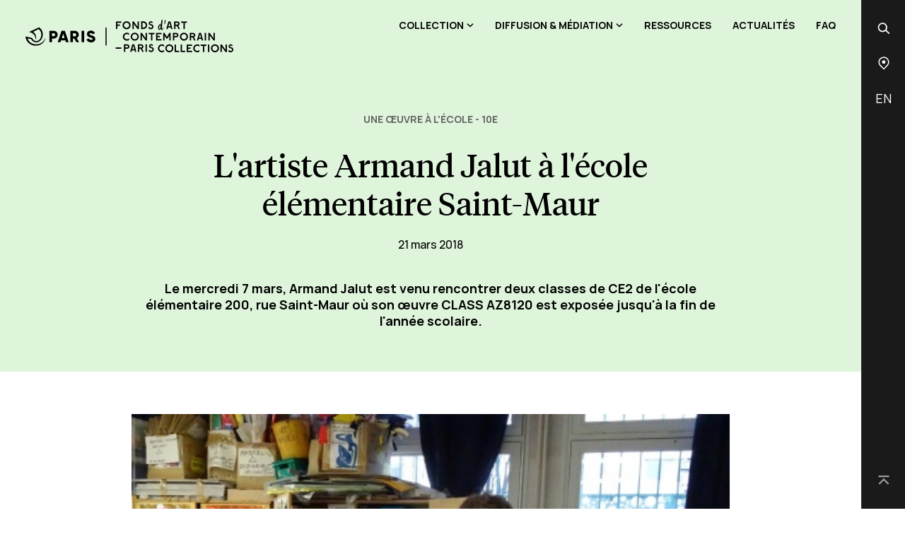

--- FILE ---
content_type: text/html; charset=UTF-8
request_url: https://fondsartcontemporain.paris.fr/actualites/l-artiste-armand-jalut-a-l-ecole-elementaire-saint-maur__5303
body_size: 10234
content:
<!DOCTYPE html>

<html lang="fr" dir="ltr" data-overlayscrollbars-initialize>


<head>
    <meta charset="utf-8">
    <meta name="viewport" content="width=device-width, initial-scale=1, maximum-scale=1">

    <title>L&#039;artiste Armand Jalut à l&#039;école élémentaire Saint-Maur — Actualités — Fonds d'art contemporain - Paris Collections</title>

    
        <meta property="og:site_name" content="Fonds d'art contemporain - Paris Collections" />
<meta property="og:locale" content="fr" />

<meta property="og:title" content="L&#039;artiste Armand Jalut à l&#039;école élémentaire Saint-Maur — Actualités — Fonds d'art contemporain - Paris Collections" />
<meta name="twitter:title" content="L&#039;artiste Armand Jalut à l&#039;école élémentaire Saint-Maur — Actualités — Fonds d'art contemporain - Paris Collections" />


<meta property="og:description" content="Le mercredi 7 mars, Armand Jalut est venu rencontrer deux classes de CE2 de l&#039;école élémentaire 200, rue Saint-Maur où son œuvre CLASS AZ8120 est exposée jusqu&#039;à la fin de l&#039;année scolaire." />
<meta name="twitter:description" content="Le mercredi 7 mars, Armand Jalut est venu rencontrer deux classes de CE2 de l&#039;école élémentaire 200, rue Saint-Maur où son œuvre CLASS AZ8120 est exposée jusqu&#039;à la fin de l&#039;année scolaire." />

<meta property="og:image" content="https://fondsartcontemporain.paris.fr/storage/image/99/5299_62e7f7689537f.jpg" />
<meta property="og:image:height" content="360" />
<meta property="og:image:width" content="480" />




    <link rel="icon" type="image/png" sizes="16x16" href="/favicon-16x16.png">
    <link rel="icon" type="image/png" sizes="32x32" href="/favicon-32x32.png">
    <link rel="apple-touch-icon" sizes="180x180" href="/apple-touch-icon.png">
    <link rel="icon" type="image/x-icon" href="/favicon.ico">
    <link rel="stylesheet" href="https://fondsartcontemporain.paris.fr/front/css/app-front.css?02062025">
</head>

<body class="page  cms single-actu" id="app" style="            --mainColor: #def5db;
    " data-overlayscrollbars-initialize>
    <a class="evitement" href="#contenu">Aller au contenu</a>
    <div id="aside">
    <nav class="icons" aria-label="Outils" role="navigation">
        <ul>
            <li class="burger">
                <button id="wrap-burger" aria-controls="menu-principal" aria-expanded="false"
                    aria-label="Menu Principal">
                    <span id="menu-burger"></span>
                </button>
            </li>
            <li id="search">
                <button class="icon" aria-label="Recherche sur le site" aria-expanded="false" aria-controls="search-container">
                    <svg focusable="false" aria-hidden="true" width="20" height="21" viewBox="0 0 20 21"
                        xmlns="http://www.w3.org/2000/svg" tabindex="-1">
                        <path
                            d="M3.606 4.106a6.622 6.622 0 0 1 10.22 8.319l4.507 4.508-1.221 1.222-4.42-4.42a6.623 6.623 0 0 1-9.086-9.629zm8.144 1.222a4.895 4.895 0 1 0-6.922 6.922 4.895 4.895 0 0 0 6.922-6.922z"
                            fill="#FFF" fill-rule="nonzero" tabindex="-1" />
                    </svg>
                </button>
            </li>
            <li id="carte">
                <button class="icon" aria-label="Ouvrir la carte" aria-expanded="false" aria-controls="map-container">
                    <svg focusable="false" aria-hidden="true" width="20" height="21" viewBox="0 0 20 21"
                        xmlns="http://www.w3.org/2000/svg" tabindex="-1">
                        <path
                            d="M10 1.333c2.004 0 3.915.8 5.329 2.24 2.895 2.95 2.895 7.715 0 10.664L10 19.667l-5.329-5.43c-2.895-2.95-2.895-7.715 0-10.664A7.447 7.447 0 0 1 10 1.333zm0 1.488a5.96 5.96 0 0 0-4.268 1.794c-2.327 2.371-2.327 6.209 0 8.58L10 17.545l4.267-4.35c2.327-2.371 2.327-6.209 0-8.58A5.96 5.96 0 0 0 10 2.821zm-.068 3.47a2.478 2.478 0 1 1-.001 4.957 2.478 2.478 0 0 1 .001-4.956z"
                            fill="#FFF" fill-rule="nonzero" tabindex="-1" />
                    </svg>
                </button>
            </li>

                                                <li class="lang"><a href="/pages/the-fund__29"
                            aria-label="Change to english version of this website">EN</a></li>
                                    </ul>
    </nav>

    <button class="return-top icon" aria-label="Retour en haut de page" title="Retour en haut de page"><span
            class="icon-retour-haut"></span></button>
</div>

    <div id="content">
        <header id="header" role="banner">
    <div class="wrap">
                    <a href="/" id="logo" class="logo-link">
                <img class="logo--black" src="https://fondsartcontemporain.paris.fr/res/misc/logo-header.png"
                    alt="Fonds d'art contemporain de la ville de Paris">

                <img class="logo--white" src="https://fondsartcontemporain.paris.fr/res/misc/logo-header-white.png"
                    alt="Fonds d'art contemporain de la ville de Paris">
            </a>
        
                    <nav id="main-nav" role="navigation" aria-label="Navigation Principale">
                <ul class="menu-wrapper hidden-scrollbar" id="menu-principal">
                                                                        <li class="entry has-sub-menu" tabindex="0" aria-label="Collection">
                                <span class="main-title-sub">
                                    <span class="text">Collection</span>
                                    <span class="icon icon-chevron-bas"></span>
                                </span>

                                <div class="sub-menu">
                                    <div class="container-sub">
                                        <div class="container-img">
                                                                                            <img class="mainImg" src="https://fondsartcontemporain.paris.fr/storage/image/36/36_6824b9bb5b529.jpg"
                                                    alt="">
                                                                                    </div>

                                        <ul class="sub-links">
                                                                                            <li>
                                                                                                            <a class="subImg" href="/collection"
                                                            data-img="https://fondsartcontemporain.paris.fr/storage/image/92/10092_633fe870cfce7.jpg">
                                                            <span class="title">La collection en ligne</span>
                                                                                                                            <span
                                                                    class="info">Explorer une sélection d’œuvres contemporaines</span>
                                                                                                                    </a>
                                                                                                    </li>
                                                                                            <li>
                                                                                                            <a class="subImg" href="/pages/presentation-de-la-collection__17"
                                                            data-img="https://fondsartcontemporain.paris.fr/storage/image/16/16_633465ea894bb.jpg">
                                                            <span class="title">Présentation du Fonds et de la collection</span>
                                                                                                                            <span
                                                                    class="info">De la collection historique à la collection contemporaine</span>
                                                                                                                    </a>
                                                                                                    </li>
                                                                                            <li>
                                                                                                            <a class="subImg" href="/parcours"
                                                            data-img="https://fondsartcontemporain.paris.fr/storage/image/46/9646_632b1b0e01ff3.jpg">
                                                            <span class="title">Parcours thématiques</span>
                                                                                                                            <span
                                                                    class="info">Découvrir autrement la collection</span>
                                                                                                                    </a>
                                                                                                    </li>
                                                                                            <li>
                                                                                                            <a class="subImg" href="/pages/vie-de-la-collection__21"
                                                            data-img="https://fondsartcontemporain.paris.fr/storage/image/20/20_62e7f69e145c3.jpg">
                                                            <span class="title">Vie de la collection</span>
                                                                                                                            <span
                                                                    class="info">Au plus près de la gestion quotidienne de la collection</span>
                                                                                                                    </a>
                                                                                                    </li>
                                                                                            <li>
                                                                                                            <a class="subImg" href="/pages/acquisitions__19"
                                                            data-img="https://fondsartcontemporain.paris.fr/storage/image/91/10091_633d55f8a3b77.jpg">
                                                            <span class="title">Acquisitions</span>
                                                                                                                            <span
                                                                    class="info">Suivre l&#039;enrichissement de la collection</span>
                                                                                                                    </a>
                                                                                                    </li>
                                                                                            <li>
                                                                                                            <a class="subImg" href="/pages/emprunter-une-oeuvre__15633"
                                                            data-img="https://fondsartcontemporain.paris.fr/storage/image/72/15672_66e43e670d7d4.jpg">
                                                            <span class="title">Emprunter une œuvre</span>
                                                                                                                            <span
                                                                    class="info">Toutes les informations sur les modalités de prêt</span>
                                                                                                                    </a>
                                                                                                    </li>
                                                                                    </ul>

                                        <button class="close-sub-menu"
                                            aria-label="Fermer le menu"><span
                                                class="icon-plus"></span></button>
                                    </div>
                                </div>
                            </li>
                                                                                                <li class="entry has-sub-menu" tabindex="0" aria-label="Diffusion &amp; médiation">
                                <span class="main-title-sub">
                                    <span class="text">Diffusion &amp; médiation</span>
                                    <span class="icon icon-chevron-bas"></span>
                                </span>

                                <div class="sub-menu">
                                    <div class="container-sub">
                                        <div class="container-img">
                                                                                            <img class="mainImg" src="https://fondsartcontemporain.paris.fr/storage/image/43/43_62e7f69e4a009.jpg"
                                                    alt="">
                                                                                    </div>

                                        <ul class="sub-links">
                                                                                            <li>
                                                                                                            <a class="subImg" href="/pages/une-oeuvre-en-partage__13"
                                                            data-img="https://fondsartcontemporain.paris.fr/storage/image/12/12_62e7f69de51bf.jpg">
                                                            <span class="title">Une œuvre en partage</span>
                                                                                                                            <span
                                                                    class="info">Amener l&#039;art contemporain au plus près des publics</span>
                                                                                                                    </a>
                                                                                                    </li>
                                                                                            <li>
                                                                                                            <a class="subImg" href="/pages/une-œuvre-a-l-ecole__9"
                                                            data-img="https://fondsartcontemporain.paris.fr/storage/image/8/8_62e7f69dd310d.jpg">
                                                            <span class="title">Une œuvre à l&#039;école</span>
                                                                                                                            <span
                                                                    class="info">Sensibiliser le jeune public à l’art contemporain</span>
                                                                                                                    </a>
                                                                                                    </li>
                                                                                            <li>
                                                                                                            <a class="subImg" href="/pages/jeunes-collectionneurs__11"
                                                            data-img="https://fondsartcontemporain.paris.fr/storage/image/10/10_62e7f69ddb0bb.jpg">
                                                            <span class="title">Collection Collège</span>
                                                                                                                            <span
                                                                    class="info">Vivre l’expérience d’une collection dans son collège</span>
                                                                                                                    </a>
                                                                                                    </li>
                                                                                            <li>
                                                                                                            <a class="subImg" href="https://fondsartcontemporain.paris.fr/pages/baz-art-le-jeu-de-societe__30"
                                                            data-img="https://fondsartcontemporain.paris.fr/storage/image/63/23963_67643a21d95c3.jpg">
                                                            <span class="title">Jeu Baz&#039;art</span>
                                                                                                                            <span
                                                                    class="info">Emprunter Baz&#039;art pour découvrir de manière ludique la collection</span>
                                                                                                                    </a>
                                                                                                    </li>
                                                                                    </ul>

                                        <button class="close-sub-menu"
                                            aria-label="Fermer le menu"><span
                                                class="icon-plus"></span></button>
                                    </div>
                                </div>
                            </li>
                                                                                                <li class="entry classic">
                                <a href="/ressources">
                                    <span class="title">Ressources</span>
                                </a>
                            </li>
                                                                                                <li class="entry classic">
                                <a href="/actualites">
                                    <span class="title">Actualités</span>
                                </a>
                            </li>
                                                                                                <li class="entry classic">
                                <a href="/faq">
                                    <span class="title">FAQ</span>
                                </a>
                            </li>
                                                            </ul>
            </nav>
            </div>
</header>



        <main class="mainContent" role="main">
            <a id="contenu" tabindex="-1"></a>
                
    <div class="hero hero-actu wrap">
    <div class="wrapper-content">
        <div class="content">
            <div class="header">
                                    <span class="cat">
                                                                                    Une œuvre à l&#039;école
                                                    
                                                    - 10e
                        
                    </span>
                
                                <span class="subTitle"></span>
                
                <h1>L'artiste Armand Jalut à l'école élémentaire Saint-Maur</h1>

                <span class="date">21 mars 2018</span>
            </div>

                            <p class="intro">Le mercredi 7 mars, Armand Jalut est venu rencontrer deux classes de CE2 de l'école élémentaire 200, rue Saint-Maur où son œuvre CLASS AZ8120 est exposée jusqu'à la fin de l'année scolaire.</p>
            
            
        </div>
    </div>

    <div class="container-media">
        <img src="https://fondsartcontemporain.paris.fr/storage/image/99/5299_62e7f7689537f.jpg"
            alt="Le plasticien discute avec un enfant pendant l&#039;atelier de dessin.">
                    <button aria-label="Voir les informations de l&#039;image" class="icon-info-trigger icon-info"></button>
            </div>

            <div class="popin__info classic wrap">
            <span class="icon-info"></span>
            <div class="content">
                <p class="legende">Le plasticien discute avec un enfant pendant l'atelier de dessin.</p>
                                    <p class="copy">Ville de Paris © Adagp, Paris</p>
                            </div>
            <button aria-label="Fermer les informations de l&#039;image" class="close-info icon-plus"></button>
        </div>
    </div>

                            <div class="wyswyg has-news">
        <div
        class="wyswyg-section wrap   ">
        <p>L'artiste a d'abord répondu aux multiples questions des élèves : "<em>Comment avez-vous choisi l'art ? Quand vous étiez enfant, saviez-vous que vous seriez peintre ? Combien de temps vous restez par tableau ? Pourquoi mélangez-vous plusieurs images dans vos tableaux ?".</em></p><p>Armand Jalut a expliqué aux élèves qu'il est venu tardivement à l'art, vers l'âge de 20 ans, après avoir fait des études d'économie. C'est la confrontation avec d'autres artistes qui lui a donné l'envie d'être peintre et de faire une école des Beaux-arts. Ne créant essentiellement que des grands formats, l'artiste passe environ un mois par œuvre. Ne souhaitant pas représenter quelque chose de réaliste, Armand Jalut déforme les objets, joue avec l'échelle. S'inscrivant dans la tradition du collage des artistes Dada et surréalistes, il assemble dans ses tableaux, à l'aide de Photoshop, plusieurs images afin de donner à voir une image surprenante.</p>
            
            
            
            
                                                
                                                                        <figure class="figure-simple ">
    <img src="https://fondsartcontemporain.paris.fr/storage/image/89/5289_62e7f7688c92c.jpg" alt="">
            <figcaption>
                            <span class="alt">Armand Jalut devant une classe de CE2</span>
                                        <span class="copyright"> Ville de Paris</span>
                    </figcaption>
    </figure>
    </div>
            <div
        class="wyswyg-section wrap   ">
        <p>Devant l’œuvre, Armand Jalut a indiqué qu'il a créé ce tableau lors d'une résidence à Los Angeles, à la suite d'une visite de l'usine du fabriquant de vêtements American Apparel. Il a reproduit dans la peinture une machine à coudre, semblable à un moteur. La juxtaposition de différents éléments - machine à coudre, plantes grasses, patrons de vêtements - laisse libre-court à de multiples interprétations. Les élèves ont ainsi donné à l'artiste leur impression première : <em>"Je vois une machine à coudre des salades", "Je vois un avion qui tire sur une voiture des bananes", "Je vois un dragon en train de détruire une machine géante", "Je vois une personne qui joue de la contrebasse", "Je vois un dragon qui fait des multiplications", "Je vois un robot qui vole avec des ailes vertes", "Je vois une machine qui fabrique des feuilles vertes pour en faire des habits", "Je vois une machine qui coût des feuilles et lance du fromage"...</em></p>
            
            
            
            
                                                
                                                                        <figure class="figure-simple ">
    <img src="https://fondsartcontemporain.paris.fr/storage/image/11/7811_62f62a856c4d2.jpg" alt="">
            <figcaption>
                            <span class="alt">A proximité de l’œuvre, l'artiste commente sa peinture avec les enfants</span>
                                        <span class="copyright"> Ville de Paris © Adagp, Paris</span>
                    </figcaption>
    </figure>
    </div>
            <div
        class="wyswyg-section wrap   ">
        <p>A la suite de cet échange, les élèves ont poursuivi en classe le travail d'arts plastiques entrepris avec leur professeur d'arts plastiques Sylvain Noury. A la manière d'Armand Jalut, ils doivent dessiner en les transformant (déformation, changement d'échelles) des objets de leur quotidien, dessins qu'ils mettront ensuite en couleur. Lors de cet atelier, ils ont pu bénéficier des précieux conseils de l'artiste. <em>"N'hésite pas à représenter l'objet selon différents points de vue"</em> conseille-t-il par exemple un élève. <em>"Joue avec l'échelle de l'objet et la superposition des éléments"</em> dit-il à une autre élève.</p><p>Heureux de cette rencontre avec l'artiste, les élèves vont poursuivre leurs travaux qui seront exposés à la fin de l'année scolaire.</p>
            
            
            
            
                                                <div class="slider no-title">
    <div class="header">
        
        <div class="navigation-slider">
            <button class="btn-prev" aria-label="Voir les slides précédents">
                <span class="icon icon-arrow-left"></span>
            </button>

            <button class="btn-next" aria-label="Voir les slides suivants">
                <span class="icon icon-arrow-right"></span>
            </button>
        </div>
    </div>

    <div class="swiper">
        <div class="swiper-wrapper">
            <figure class="figure-simple swiper-slide">
    <img src="https://fondsartcontemporain.paris.fr/storage/image/95/5295_62e7f76890b0b.jpg" alt="">
            <figcaption>
                            <span class="alt">Atelier d'arts plastiques</span>
                                        <span class="copyright"> Ville de Paris</span>
                    </figcaption>
    </figure>


                                                    <figure class="figure-simple swiper-slide">
    <img src="https://fondsartcontemporain.paris.fr/storage/image/96/5296_62e7f768925af.jpg" alt="">
            <figcaption>
                            <span class="alt">Une élève dessine à la règle</span>
                                        <span class="copyright"> Ville de Paris</span>
                    </figcaption>
    </figure>


                                                    <figure class="figure-simple swiper-slide">
    <img src="https://fondsartcontemporain.paris.fr/storage/image/0/5300_62e7f768971b1.jpg" alt="">
            <figcaption>
                            <span class="alt">Armand Jalut montre un élément sur la feuille de dessin</span>
                                        <span class="copyright"> Ville de Paris</span>
                    </figcaption>
    </figure>
        </div>
    </div>

    </div>
                            
                                                                        
                                                    <div class="simple-artwork">
                                                                                                                                                
                                    
                                                                        <a href="/collection/class-az8120-armand-jalut__1403" class="preview-oeuvre  "
    aria-label="Accéder à la notice de l&#039;œuvre CLASS AZ8120" title="CLASS AZ8120">
            <div class="container-img">
            
             
            <img src="https://images.navigart.fr/1000/3Z/13/3Z13012.jpg" 
                 alt=""  />
            
            

            
                    </div>
    
    <div class="content">
        <p class="artist">Armand JALUT</p>
        <p class="title">CLASS AZ8120</p>
                    <div class="sub">
                                    <span class="date">2014 -</span>
                                                    <span class="type">Peinture</span>
                                                    <span class="type"></span>
                            </div>
            </div>
</a>
                                                                                                </div>
    </div>
    
                    <section id="rebond-actus" class="wrap">
    <h2>Les actualités en lien</h2>

    <div class="container-actus">
                                <a href="/actualites/de-merveilleux-moments-cette-annee-encore__25469" class="preview-actu">

    <div class="container-img">
        <img src="https://fondsartcontemporain.paris.fr/storage/image/91/25491_689c9c8f3e10c.jpg"
            alt="Des enfants de l&#039;école élémentaire Cavé (18e) échangent avec l&#039;artiste Olivier Masmonteil dans l&#039;espace d&#039;exposition à la Mairie (9e)">
    </div>

    <div class="content">
                    <span class="cat">
                                                            Une œuvre à l&#039;école
                                    

            </span>
        
        
        
        <p>De merveilleux moments cette année encore !</p>

        <span class="date">21 août 2025</span>
    </div>
</a>
                                <a href="/actualites/faisons-du-bruit-c-est-le-carnaval-des-animaux__24752" class="preview-actu">

    <div class="container-img">
        <img src="https://fondsartcontemporain.paris.fr/storage/image/53/24753_6835d6bdd9abe.jpg"
            alt="">
    </div>

    <div class="content">
                    <span class="cat">
                                                            Une œuvre à l&#039;école
                                    

            </span>
        
        
        
        <p>Faisons du bruit ! C’est le Carnaval des animaux !</p>

        <span class="date">02 juin 2025</span>
    </div>
</a>
                                <a href="/actualites/retours-d-experiences-des-mediatrices-cecilia-andreoni-maelle-goy-et-melissa-sita-mayingani__24704" class="preview-actu">

    <div class="container-img">
        <img src="https://fondsartcontemporain.paris.fr/storage/image/6/24706_682b138e2a756.jpg"
            alt="">
    </div>

    <div class="content">
                    <span class="cat">
                                                            Une œuvre à l&#039;école
                                    

            </span>
        
        
        
        <p>Retours d’expériences des médiatrices Cécilia Andreoni, Maelle Goy et Mélissa Sita Mayingani</p>

        <span class="date">20 mai 2025</span>
    </div>
</a>
            </div>

    </section>
            </div>

    <nav class="wrap breadcrumb" role="navigation">
    <a class="item link" href="/"><span class="text">Accueil</span></a>
                        <a class="item link" href="/actualites"><span class="text">Les actualités</span></a>
                        <span class="item current"><span class="text">L'artiste Armand Jalut à l'école élémentaire Saint-Maur</span></span>
    </nav>


            
            <span id="copy-alert" class="hidden">Le lien a bien été copié</span>
        </main>

        <footer class="wrap" role="contentinfo">
    <div class="container">
        <div class="wrapper-logo-menu">
            <a class="wrapper-logo" href="https://www.paris.fr/" aria-label="Logo ville de Paris (accès site ville de Paris)">
                <img src="https://fondsartcontemporain.paris.fr/res/misc/logo-footer.png" alt="" class="logo logo--black">
                <img src="https://fondsartcontemporain.paris.fr/res/misc/logo-footer-white.png" alt="" class="logo logo--white">
            </a>

                            <nav class="about-links" role="navigation" aria-label="A propos du fonds d&#039;art">
                    <ul>
                                                    <li><a class="btn btn-terciary"
                                    href="/pages/notre-equipe__25">Notre équipe
                                    <span class="icon icon-chevron-right"></span></a></li>
                                                    <li><a class="btn btn-terciary"
                                    href="/pages/recrutement__26">Recrutement
                                    <span class="icon icon-chevron-right"></span></a></li>
                                                    <li><a class="btn btn-terciary"
                                    href="/contact">Contact
                                    <span class="icon icon-chevron-right"></span></a></li>
                                            </ul>
                </nav>
                    </div>

        <div class="socials">
            <div class="newsletter">
                <span class="title">Découvrez notre lettre d’information trimestrielle !</span>

                <a href="https://f.infos-culture.paris.fr/f/lp/fonds-dart-contemporain-paris-collections/kue9otej" target="_blank" class="btn btn-primary">S’inscrire</a>
            </div>

            <span class="title">Nos réseaux sociaux :</span>
            <ul>
                <li>
                    <a target="_blank" href="https://www.instagram.com/fondsartcontemporain_paris/"
                        aria-label="Page Instagram du Fonds d&#039;art contemporain de la ville de Paris">
                        <svg aria-hidden="true" width="24" height="25" viewBox="0 0 24 25"
                            xmlns="http://www.w3.org/2000/svg" xmlns:xlink="http://www.w3.org/1999/xlink"
                            tabindex="-1">
                            <defs tabindex="-1">
                                <path
                                    d="M17.574 0A4.441 4.441 0 0 1 22 4.427v13.151C22 20.011 20.007 22 17.574 22H4.424A4.435 4.435 0 0 1 0 17.578V4.427C0 1.993 1.99 0 4.424 0zm0 2.035H4.424a2.395 2.395 0 0 0-2.391 2.392v13.151a2.393 2.393 0 0 0 2.39 2.391h13.151a2.394 2.394 0 0 0 2.391-2.391V4.427a2.395 2.395 0 0 0-2.39-2.392zm-6.54 3.5c3.05 0 5.52 2.48 5.52 5.535 0 3.056-2.47 5.533-5.52 5.533-3.047 0-5.518-2.477-5.518-5.533 0-3.055 2.471-5.534 5.518-5.534zm0 2.024a3.508 3.508 0 0 0-3.5 3.511c0 1.936 1.57 3.51 3.5 3.51a3.51 3.51 0 0 0 3.502-3.51 3.51 3.51 0 0 0-3.502-3.511zm6.111-4.323c.896 0 1.616.724 1.616 1.62 0 .893-.72 1.619-1.616 1.619a1.62 1.62 0 0 1 0-3.24z"
                                    id="wn6uqsvu9a" tabindex="-1" />
                            </defs>
                            <use fill="#000" xlink:href="#wn6uqsvu9a" transform="translate(1 1.5)"
                                fill-rule="evenodd" tabindex="-1" />
                        </svg>
                    </a>
                </li>
                <!--li>
                    <a target="_blank" href="https://www.facebook.com/fondsartcontemporain.paris/"
                        aria-label="Page Facebook du Fonds d&#039;art contemporain de la ville de Paris">
                        <svg aria-hidden="true" width="24" height="25" viewBox="0 0 24 25"
                            xmlns="http://www.w3.org/2000/svg" xmlns:xlink="http://www.w3.org/1999/xlink"
                            tabindex="-1">
                            <defs tabindex="-1">
                                <path
                                    d="M17.574 0A4.441 4.441 0 0 1 22 4.427v13.151C22 20.011 20.007 22 17.574 22H4.424A4.435 4.435 0 0 1 0 17.578V4.427C0 1.993 1.99 0 4.424 0zm0 2.035H4.424a2.395 2.395 0 0 0-2.391 2.392v13.151a2.393 2.393 0 0 0 2.39 2.391h6.625l-.023-1.588V13.1l-1.275.002v-2.645h1.273l-.056-1.912.043-.217.087-.38c.03-.116.059-.22.09-.313l.045-.132c.487-1.167 1.54-1.754 3.106-1.754h.523c.127.002.244.003.352.007l.295.014c.489.036.705.127.738.342l.004.061v2.1l-1.503-.002c-.595.053-.877.274-.917.703l-.005.111-.001 1.371h2.3v.387l-.097.95-.05.42-.034.224-.034.185-.036.149c-.068.241-.153.318-.285.33h-1.764v6.867h3.75a2.394 2.394 0 0 0 2.386-2.227l.005-.164V4.427a2.395 2.395 0 0 0-2.39-2.392z"
                                    id="fbpath" tabindex="-1" />
                            </defs>
                            <use fill="#000" xlink:href="#fbpath" transform="translate(1 1.5)" fill-rule="evenodd"
                                tabindex="-1" />
                        </svg>
                    </a>
                </li-->
                <li>
                    <a target="_blank" href="https://www.youtube.com/channel/UCttazxwL07FpShyyCvHAIsg"
                        aria-label="Page Youtube du Fonds d&#039;art contemporain de la ville de Paris">
                        <svg aria-hidden="true" width="24" height="25" viewBox="0 0 24 25"
                            xmlns="http://www.w3.org/2000/svg" tabindex="-1">
                            <g fill="#000" fill-rule="evenodd" tabindex="-1">
                                <path
                                    d="M20.965 19.078a2.394 2.394 0 0 1-2.39 2.391H5.423a2.393 2.393 0 0 1-2.391-2.391V5.927a2.395 2.395 0 0 1 2.39-2.392h13.151a2.395 2.395 0 0 1 2.391 2.392v13.151zM18.575 1.5H5.423C2.99 1.5 1 3.493 1 5.927v13.151A4.435 4.435 0 0 0 5.424 23.5h13.15c2.433 0 4.426-1.989 4.426-4.422V5.927A4.441 4.441 0 0 0 18.574 1.5z"
                                    tabindex="-1" />
                                <path d="m15 12.5-6-4v8z" tabindex="-1" />
                            </g>
                        </svg>
                    </a>
                </li>

                <li>
                    <a target="_blank" href="https://www.tiktok.com/@fondsdartcontemporain"
                        aria-label="Page TikTok du Fonds d&#039;art contemporain de la ville de Paris">
                        <svg aria-hidden="true" width="24px" height="24px" viewBox="0 0 24 24" version="1.1"
                            xmlns="http://www.w3.org/2000/svg" xmlns:xlink="http://www.w3.org/1999/xlink">
                            <g id="tiktok" stroke="none" stroke-width="1" fill="none" fill-rule="evenodd">
                                <path
                                    d="M20.9654783,18.578 C20.9654783,19.898 19.8913043,20.9693043 18.5741739,20.9693043 L5.42391304,20.9693043 C4.10582609,20.9693043 3.0326087,19.898 3.0326087,18.578 L3.0326087,5.42678261 C3.0326087,4.10869565 4.10582609,3.03547826 5.42391304,3.03547826 L18.5741739,3.03547826 C19.8913043,3.03547826 20.9654783,4.10869565 20.9654783,5.42678261 L20.9654783,18.578 Z M18.5741739,1 L5.42391304,1 C2.99052174,1 1,2.9933913 1,5.42678261 L1,18.578 C1,21.0113913 2.99052174,23 5.42391304,23 L18.5741739,23 C21.0066087,23 23,21.0113913 23,18.578 L23,5.42678261 C23,2.9933913 21.0066087,1 18.5741739,1 L18.5741739,1 Z"
                                    id="Fill-5" fill="#000000"></path>
                                <g transform="translate(7.000000, 6.500000)" fill="#000000" fill-rule="nonzero">
                                    <g id="logo-tiktok-svgrepo-com" transform="translate(0.000000, 0.000000)">
                                        <path
                                            d="M8.7546904,2.35250754 C8.67681807,2.31413584 8.60100951,2.2720714 8.52754939,2.22647216 C8.31393025,2.09183319 8.11807184,1.93318791 7.94419359,1.75395409 C7.50914043,1.27937362 7.34665649,0.797918493 7.28680664,0.460831157 L7.28921025,0.460831157 C7.23921519,0.181032628 7.25988623,0 7.26301092,0 L5.28147601,0 L5.28147601,7.30501026 C5.28147601,7.40308869 5.28147601,7.50002135 5.27714951,7.59580824 C5.27714951,7.60772431 5.27594771,7.61872376 5.27522663,7.63155645 C5.27522663,7.63682702 5.27522663,7.64232675 5.27402482,7.64782647 C5.27402482,7.6492014 5.27402482,7.65057633 5.27402482,7.65195127 C5.23160992,8.18419644 4.91427413,8.66145966 4.42747388,8.92513769 C4.17762932,9.06064983 3.89504962,9.13173316 3.607603,9.1313774 C2.68437694,9.1313774 1.93613359,8.41366323 1.93613359,7.52729082 C1.93613359,6.64091841 2.68437694,5.92320425 3.607603,5.92320425 C3.78236532,5.9230496 3.95605188,5.94926855 4.12221559,6.00088787 L4.1246192,4.07735891 C3.10480658,3.95176849 2.07638309,4.23859995 1.28836108,4.86840275 C0.946824025,5.15131798 0.659692429,5.48888574 0.439887257,5.86591544 C0.356241678,6.00340858 0.0406478725,6.55590183 0.00243049617,7.45258622 C-0.0216055896,7.96153997 0.138715102,8.48882615 0.215149855,8.70675277 L0.215149855,8.71133587 C0.263222026,8.8396628 0.449501691,9.27757843 0.753077454,9.6467475 C0.997869826,9.94287666 1.28708402,10.2030105 1.61140608,10.4187714 L1.61140608,10.4141883 L1.61621329,10.4187714 C2.57549347,11.0402404 3.63909027,10.9994508 3.63909027,10.9994508 C3.82320669,10.992347 4.43997265,10.9994508 5.14038418,10.6829874 C5.91723048,10.3321508 6.35949445,9.80944771 6.35949445,9.80944771 C6.6420356,9.49712736 6.86670209,9.1411989 7.02385186,8.75693776 C7.20316106,8.30756436 7.26301092,7.76859128 7.26301092,7.55318536 L7.26301092,3.6777122 C7.287047,3.69146152 7.60720766,3.89334727 7.60720766,3.89334727 C7.60720766,3.89334727 8.06846015,4.1752082 8.78810056,4.35876153 C9.30439568,4.48938001 10,4.51687864 10,4.51687864 L10,2.64147228 C9.75627409,2.66667935 9.26137109,2.59334968 8.7546904,2.35250754 Z"
                                            id="Path"></path>
                                    </g>
                                </g>
                            </g>
                        </svg>
                    </a>
                </li>

                <li>
                    <a target="_blank"
                        href="https://www.linkedin.com/company/fonds-d-art-contemporain-paris-collections/"
                        aria-label="Page LinkedIn du Fonds d&#039;art contemporain de la ville de Paris">
                        <svg width="24" height="24" viewBox="0 0 24 24" fill="none" xmlns="http://www.w3.org/2000/svg">
                            <path fill-rule="evenodd" clip-rule="evenodd" d="M21 18.6C21 19.9 19.9 21 18.6 21H5.4C4.1 21 3 19.9 3 18.6V5.4C3 4.1 4.1 3 5.4 3H18.6C19.9 3 21 4.1 21 5.4V18.6ZM18.6 1H5.4C3 1 1 3 1 5.4V18.6C1 21 3 23 5.4 23H18.6C21 23 23 21 23 18.6V5.4C23 3 21 1 18.6 1Z" fill="#000000"/>
                            <path fill-rule="evenodd" clip-rule="evenodd" d="M6.6 17.5H9V10.1H6.6V17.5ZM14.8 9.9C13.5 9.9 13 10.6 12.7 11.1V10.1H10.3C10.3 10.8 10.3 17.5 10.3 17.5H12.7V13.4C12.7 13.2 12.7 13 12.8 12.8C13 12.4 13.4 11.9 14 11.9C14.8 11.9 15.1 12.5 15.1 13.5V17.5H17.5V13.2C17.5 11 16.3 9.9 14.8 9.9ZM7.8 6.5C7 6.5 6.5 7.1 6.5 7.8C6.5 8.5 7 9.1 7.8 9.1C8.6 9.1 9.1 8.5 9.1 7.8C9.1 7.1 8.6 6.5 7.8 6.5Z" fill="#000000"/>
                        </svg>
                    </a>
                </li>
            </ul>
        </div>

                    <nav class="legal-links" role="navigation" aria-label="Liens pour les pages utilitaires">
                <ul>
                                            <li><a href="/pages/mentions-legales__27">Mentions légales</a>
                        </li>
                                            <li><a href="/plan-du-site">Plan du site</a>
                        </li>
                                            <li><a href="/pages/accessibilite__28">Accessibilité : partiellement conforme</a>
                        </li>
                                    </ul>
            </nav>
            </div>
</footer>
        <div id="search-container" class="hidden-scrollbar">
    <form method="GET" action="/recherche" id="search-form-aside">
        <span class="icon-search"></span>
        <input required type="search" name="term" placeholder="Votre recherche"  aria-label="Rechercher sur le site" />
        <input type="hidden" name="type" value="all">
        <button class="submit-btn" type="submit" aria-label="Recherche sur le site">Rechercher</button>
    </form>

    <div class="results">
        <ul id="search-results-wrapper">
        </ul>
    </div>

    <a id="results-link" class="results-link" href="#">
        <span id="text-plural-search" class="text">Voir les <span id="results-num"></span> résultats</span>
        <span id="text-singular-search" class="text">Voir le résultat</span> <span class="icon icon-arrow-right"></span>
    </a>
</div>
        <div id="map-container">
    <div class="content hidden-scrollbar">
        <p class="main-title">La collection sur le territoire</p>

        <div class="filter-map">
            <button class="filter-btn-expend"
                aria-label="Ouvrir le filtre de carte">Filtrer
                <span class="icon icon-chevron-bas"></span></button>

            <div class="wrapper-options">
                <button class="filter-value checked" id="all" data-value="0">
                    <span class="color white"></span>
                    <span class="icon-check icon"></span>

                    <span class="texts">
                        <span class="title">Tous</span>
                    </span>
                </button>
                                    <button class="filter-value" data-value="1"
                        aria-label="Filtrer la carte sur la catégorie Une œuvre à l&#039;école">
                                                    <span class="color"
                                style="background-color: #a7e99f; border: 1px solid #a7e99f"></span>
                        
                        <span class="icon-check icon"></span>

                        <span class="texts">
                            <span class="title">Une œuvre à l&#039;école</span>
                                                            <span class="sub">Sensibiliser le jeune public à l’art contemporain</span>
                                                    </span>
                    </button>
                                    <button class="filter-value" data-value="2"
                        aria-label="Filtrer la carte sur la catégorie La collection s&#039;expose">
                                                    <span class="color"
                                style="background-color: #FFE67E; border: 1px solid #FFE67E"></span>
                        
                        <span class="icon-check icon"></span>

                        <span class="texts">
                            <span class="title">La collection s&#039;expose</span>
                                                            <span class="sub">Où voir les œuvres ? Expositions, événements, partenariats…</span>
                                                    </span>
                    </button>
                                    <button class="filter-value" data-value="3"
                        aria-label="Filtrer la carte sur la catégorie Une œuvre en partage">
                                                    <span class="color"
                                style="background-color: #ddafff; border: 1px solid #ddafff"></span>
                        
                        <span class="icon-check icon"></span>

                        <span class="texts">
                            <span class="title">Une œuvre en partage</span>
                                                            <span class="sub">Installer l&#039;art contemporain au plus près des publics</span>
                                                    </span>
                    </button>
                                    <button class="filter-value" data-value="5"
                        aria-label="Filtrer la carte sur la catégorie Collection Collège">
                                                    <span class="color"
                                style="background-color: #faafb7; border: 1px solid #faafb7"></span>
                        
                        <span class="icon-check icon"></span>

                        <span class="texts">
                            <span class="title">Collection Collège</span>
                                                            <span class="sub">Vivre l&#039;expérience d&#039;une collection dans son collège</span>
                                                    </span>
                    </button>
                            </div>
        </div>
    </div>

    <div id="map" class="map">
        <div class="shareMap-container">
            <button aria-label="Partager la carte" class="shareMap" aria-expanded="false"
                aria-controls="sub-share-map"><span class="icon-share"></span></button>

            <ul id="sub-share-map" class="sub-share">
                
                <li><a target="_blank" rel="nofollow" title="Partager sur Facebook"
                        aria-label="Partager sur Facebook"
                        href="https://www.facebook.com/sharer.php?u=https://fondsartcontemporain.paris.fr/actualites/l-artiste-armand-jalut-a-l-ecole-elementaire-saint-maur__5303&t=La%20carte%20du%20Fonds%20d&#039;art%20de%20la%20ville%20de%20Paris"><span
                            class="icon icon-facebook"></span> Facebook</a></li>

                <li><a target="_blank" rel="nofollow" title="Partager sur Twitter"
                        aria-label="Partager sur Twitter"
                        href="https://twitter.com/share?url=https://fondsartcontemporain.paris.fr/actualites/l-artiste-armand-jalut-a-l-ecole-elementaire-saint-maur__5303&text=La%20carte%20du%20Fonds%20d&#039;art%20de%20la%20ville%20de%20Paris&via=Paris"><span
                            class="icon icon-twitter"></span> Twitter</a></li>

                <li><button id="copy-url-map" title="Copier l&#039;url de cette page"
                        aria-label="Copier l&#039;url de cette page"><span class="icon icon-lien"></span>
                        Copier l&#039;url de cette page</button></li>
            </ul>
        </div>
        <p class="copyTextMap hidden">Le lien a bien été copié</p>
    </div>

    <div id="artworks-wrapper-popin" class="hidden-scrollbar">
        <button id="close-popin-artworks"><span class="icon-arrow-left"></span>
            Retour</button>

        <div class="categorie">
            <span class="color"></span>

            <div class="texts">
                <p class="title">Une œuvre pour tous</p>
                <p class="sub">-</p>
                <p class="sub date">-</p>
            </div>
        </div>
    </div>
</div>

<script>
    var mapIsActive = null;
    var filterMapActive = null;
</script>
    </div>

    <script src="https://fondsartcontemporain.paris.fr/front/js/app-front.js?02062025"></script>
</body>

</html>


--- FILE ---
content_type: text/css
request_url: https://fondsartcontemporain.paris.fr/front/css/app-front.css?02062025
body_size: 39017
content:
:root{--ts-pr-clear-button:0;--ts-pr-caret:0;--ts-pr-min:.75rem}.ts-wrapper.single .ts-control,.ts-wrapper.single .ts-control input{cursor:pointer}.ts-control{padding-right:max(var(--ts-pr-min),var(--ts-pr-clear-button) + var(--ts-pr-caret))!important}.ts-wrapper.plugin-drag_drop.multi>.ts-control>div.ui-sortable-placeholder{background:#f2f2f2!important;background:rgba(0,0,0,.06)!important;border:0!important;box-shadow:inset 0 0 12px 4px #fff;visibility:visible!important}.ts-wrapper.plugin-drag_drop .ui-sortable-placeholder:after{content:"!";visibility:hidden}.ts-wrapper.plugin-drag_drop .ui-sortable-helper{box-shadow:0 2px 5px rgba(0,0,0,.2)}.plugin-checkbox_options .option input{margin-right:.5rem}.plugin-clear_button{--ts-pr-clear-button:1em}.plugin-clear_button .clear-button{background:transparent!important;cursor:pointer;margin-right:0!important;opacity:0;position:absolute;right:2px;top:50%;transform:translateY(-50%);transition:opacity .5s}.plugin-clear_button.form-select .clear-button,.plugin-clear_button.single .clear-button{right:max(var(--ts-pr-caret),8px)}.plugin-clear_button.focus.has-items .clear-button,.plugin-clear_button:not(.disabled):hover.has-items .clear-button{opacity:1}.ts-wrapper .dropdown-header{background:#f8f8f8;border-bottom:1px solid #d0d0d0;border-radius:3px 3px 0 0;padding:10px 8px;position:relative}.ts-wrapper .dropdown-header-close{color:#303030;font-size:20px!important;line-height:20px;margin-top:-12px;opacity:.4;position:absolute;right:8px;top:50%}.ts-wrapper .dropdown-header-close:hover{color:#000}.plugin-dropdown_input.focus.dropdown-active .ts-control{border:1px solid #d0d0d0;box-shadow:none}.plugin-dropdown_input .dropdown-input{background:transparent;border:solid #d0d0d0;border-width:0 0 1px;box-shadow:inset 0 1px 1px rgba(0,0,0,.1);display:block;padding:8px;width:100%}.plugin-dropdown_input .items-placeholder{border:0!important;box-shadow:none!important;width:100%}.plugin-dropdown_input.dropdown-active .items-placeholder,.plugin-dropdown_input.has-items .items-placeholder{display:none!important}.ts-wrapper.plugin-input_autogrow.has-items .ts-control>input{min-width:0}.ts-wrapper.plugin-input_autogrow.has-items.focus .ts-control>input{flex:none;min-width:4px}.ts-wrapper.plugin-input_autogrow.has-items.focus .ts-control>input::-ms-input-placeholder{color:transparent}.ts-wrapper.plugin-input_autogrow.has-items.focus .ts-control>input::placeholder{color:transparent}.ts-dropdown.plugin-optgroup_columns .ts-dropdown-content{display:flex}.ts-dropdown.plugin-optgroup_columns .optgroup{border-right:1px solid #f2f2f2;border-top:0;flex-basis:0;flex-grow:1;min-width:0}.ts-dropdown.plugin-optgroup_columns .optgroup:last-child{border-right:0}.ts-dropdown.plugin-optgroup_columns .optgroup:before{display:none}.ts-dropdown.plugin-optgroup_columns .optgroup-header{border-top:0}.ts-wrapper.plugin-remove_button .item{align-items:center;display:inline-flex;padding-right:0!important}.ts-wrapper.plugin-remove_button .item .remove{border-radius:0 2px 2px 0;box-sizing:border-box;color:inherit;display:inline-block;padding:0 6px;text-decoration:none;vertical-align:middle}.ts-wrapper.plugin-remove_button .item .remove:hover{background:rgba(0,0,0,.05)}.ts-wrapper.plugin-remove_button.disabled .item .remove:hover{background:none}.ts-wrapper.plugin-remove_button .remove-single{font-size:23px;position:absolute;right:0;top:0}.ts-wrapper.plugin-remove_button:not(.rtl) .item .remove{border-left:1px solid #0073bb;margin-left:6px}.ts-wrapper.plugin-remove_button:not(.rtl) .item.active .remove{border-left-color:#00578d}.ts-wrapper.plugin-remove_button:not(.rtl).disabled .item .remove{border-left-color:#aaa}.ts-wrapper.plugin-remove_button.rtl .item .remove{border-right:1px solid #0073bb;margin-right:6px}.ts-wrapper.plugin-remove_button.rtl .item.active .remove{border-right-color:#00578d}.ts-wrapper.plugin-remove_button.rtl.disabled .item .remove{border-right-color:#aaa}.ts-wrapper{position:relative}.ts-control,.ts-control input,.ts-dropdown{font-smoothing:inherit;color:#303030;font-family:inherit;font-size:13px;line-height:18px}.ts-control,.ts-wrapper.single.input-active .ts-control{background:#fff;cursor:text}.ts-control{border:1px solid #d0d0d0;border-radius:3px;box-shadow:inset 0 1px 1px rgba(0,0,0,.1);box-sizing:border-box;display:flex;flex-wrap:wrap;overflow:hidden;padding:8px;position:relative;width:100%;z-index:1}.ts-wrapper.multi.has-items .ts-control{padding:5px 8px 2px}.full .ts-control{background-color:#fff}.disabled .ts-control,.disabled .ts-control *{cursor:default!important}.focus .ts-control{box-shadow:inset 0 1px 2px rgba(0,0,0,.15)}.ts-control>*{display:inline-block;vertical-align:baseline}.ts-wrapper.multi .ts-control>div{background:#1da7ee;border:1px solid #0073bb;color:#fff;cursor:pointer;margin:0 3px 3px 0;padding:2px 6px}.ts-wrapper.multi .ts-control>div.active{background:#92c836;border:1px solid #00578d;color:#fff}.ts-wrapper.multi.disabled .ts-control>div,.ts-wrapper.multi.disabled .ts-control>div.active{background:#d2d2d2;border:1px solid #aaa;color:#fff}.ts-control>input{background:none!important;border:0!important;box-shadow:none!important;display:inline-block!important;flex:1 1 auto;line-height:inherit!important;margin:0!important;max-height:none!important;max-width:100%!important;min-height:0!important;min-width:7rem;padding:0!important;text-indent:0!important;-webkit-user-select:auto!important;-moz-user-select:auto!important;-ms-user-select:auto!important;user-select:auto!important}.ts-control>input::-ms-clear{display:none}.ts-control>input:focus{outline:none!important}.has-items .ts-control>input{margin:0 4px!important}.ts-control.rtl{text-align:right}.ts-control.rtl.single .ts-control:after{left:15px;right:auto}.ts-control.rtl .ts-control>input{margin:0 4px 0 -2px!important}.disabled .ts-control{background-color:#fafafa;opacity:.5}.input-hidden .ts-control>input{left:-10000px;opacity:0;position:absolute}.ts-dropdown{background:#fff;border:1px solid #d0d0d0;border-radius:0 0 3px 3px;border-top:0;box-shadow:0 1px 3px rgba(0,0,0,.1);box-sizing:border-box;left:0;margin:.25rem 0 0;position:absolute;top:100%;width:100%;z-index:10}.ts-dropdown [data-selectable]{cursor:pointer;overflow:hidden}.ts-dropdown [data-selectable] .highlight{background:rgba(125,168,208,.2);border-radius:1px}.ts-dropdown .create,.ts-dropdown .no-results,.ts-dropdown .optgroup-header,.ts-dropdown .option{padding:5px 8px}.ts-dropdown .option,.ts-dropdown [data-disabled],.ts-dropdown [data-disabled] [data-selectable].option{cursor:inherit;opacity:.5}.ts-dropdown [data-selectable].option{cursor:pointer;opacity:1}.ts-dropdown .optgroup:first-child .optgroup-header{border-top:0}.ts-dropdown .optgroup-header{background:#fff;color:#303030;cursor:default}.ts-dropdown .active{background-color:#f5fafd;color:#495c68}.ts-dropdown .active.create{color:#495c68}.ts-dropdown .create{color:rgba(48,48,48,.5)}.ts-dropdown .spinner{display:inline-block;height:30px;margin:5px 8px;width:30px}.ts-dropdown .spinner:after{animation:lds-dual-ring 1.2s linear infinite;border-color:#d0d0d0 transparent;border-radius:50%;border-style:solid;border-width:5px;content:" ";display:block;height:24px;margin:3px;width:24px}@keyframes lds-dual-ring{0%{transform:rotate(0deg)}to{transform:rotate(1turn)}}.ts-dropdown-content{overflow-scrolling:touch;max-height:200px;overflow-x:hidden;overflow-y:auto;scroll-behavior:smooth}.ts-hidden-accessible{clip:rect(0 0 0 0)!important;border:0!important;-webkit-clip-path:inset(50%)!important;clip-path:inset(50%)!important;overflow:hidden!important;padding:0!important;position:absolute!important;white-space:nowrap!important;width:1px!important}.ts-wrapper.single .ts-control{--ts-pr-caret:2rem}.ts-wrapper.single .ts-control:after{border-color:grey transparent transparent;border-style:solid;border-width:5px 5px 0;content:" ";display:block;height:0;margin-top:-3px;position:absolute;right:15px;top:50%;width:0}.ts-wrapper.single.dropdown-active .ts-control:after{border-color:transparent transparent grey;border-width:0 5px 5px;margin-top:-4px}.ts-wrapper.single.input-active .ts-control,.ts-wrapper.single.input-active .ts-control input{cursor:text}.ts-wrapper{display:flex;min-height:36px}.ts-wrapper.multi.has-items .ts-control{--ts-pr-min:$padding-x;padding-left:5px}.ts-wrapper.multi .ts-control [data-value]{background-color:#1b9dec;background-image:linear-gradient(180deg,#1da7ee,#178ee9);background-repeat:repeat-x;border-radius:3px;box-shadow:0 1px 0 rgba(0,0,0,.2),inset 0 1px hsla(0,0%,100%,.03);text-shadow:0 1px 0 rgba(0,51,83,.3)}.ts-wrapper.multi .ts-control [data-value].active{background-color:#0085d4;background-image:linear-gradient(180deg,#008fd8,#0075cf);background-repeat:repeat-x}.ts-wrapper.multi.disabled .ts-control [data-value]{background:none;box-shadow:none;color:#999;text-shadow:none}.ts-wrapper.multi.disabled .ts-control [data-value],.ts-wrapper.multi.disabled .ts-control [data-value] .remove{border-color:#e6e6e6}.ts-wrapper.multi.disabled .ts-control [data-value] .remove{background:none}.ts-wrapper.single .ts-control{background-color:#f9f9f9;background-image:linear-gradient(180deg,#fefefe,#f2f2f2);background-repeat:repeat-x;box-shadow:0 1px 0 rgba(0,0,0,.05),inset 0 1px 0 hsla(0,0%,100%,.8)}.ts-dropdown.single,.ts-wrapper.single .ts-control{border-color:#b8b8b8}.dropdown-active .ts-control{border-radius:3px 3px 0 0}.ts-dropdown .optgroup-header{font-size:.85em;font-weight:700;padding-top:7px}.ts-dropdown .optgroup{border-top:1px solid #f0f0f0}.ts-dropdown .optgroup:first-child{border-top:0}
/*! 
 * OverlayScrollbars
 * Version: 2.11.2
 * 
 * Copyright (c) Rene Haas | KingSora.
 * https://github.com/KingSora
 * 
 * Released under the MIT license.
 */.os-size-observer,.os-size-observer-listener{box-sizing:border-box;direction:inherit;overflow:hidden;pointer-events:none;scroll-behavior:auto!important;visibility:hidden}.os-size-observer,.os-size-observer-listener,.os-size-observer-listener-item,.os-size-observer-listener-item-final{left:0;position:absolute;top:0;writing-mode:horizontal-tb}.os-size-observer{border:inherit;bottom:0;box-sizing:inherit;contain:strict;display:flex;flex-direction:row;flex-wrap:nowrap;left:0;margin:-133px;padding:inherit;right:0;top:0;transform:scale(.1);z-index:-1}.os-size-observer:before{box-sizing:inherit;content:"";flex:none;height:10px;padding:10px;width:10px}.os-size-observer-appear{animation:os-size-observer-appear-animation 1ms forwards}.os-size-observer-listener{border:inherit;box-sizing:border-box;flex:auto;margin:-133px;padding:inherit;position:relative;transform:scale(10)}.os-size-observer-listener.ltr{margin-left:0;margin-right:-266px}.os-size-observer-listener.rtl{margin-left:-266px;margin-right:0}.os-size-observer-listener:empty:before{content:"";height:100%;width:100%}.os-size-observer-listener:empty:before,.os-size-observer-listener>.os-size-observer-listener-item{border:inherit;box-sizing:content-box;display:block;flex:auto;padding:inherit;position:relative}.os-size-observer-listener-scroll{box-sizing:border-box;display:flex}.os-size-observer-listener-item{bottom:0;direction:ltr;flex:none;overflow:hidden;right:0}.os-size-observer-listener-item-final{transition:none}@keyframes os-size-observer-appear-animation{0%{cursor:auto}to{cursor:none}}.os-trinsic-observer{border:none;box-sizing:border-box;contain:strict;flex:none;height:0;margin:0;max-height:1px;max-width:0;overflow:hidden;padding:0;position:relative;top:calc(100% + 1px);z-index:-1}.os-trinsic-observer:not(:empty){height:calc(100% + 1px);top:-1px}.os-trinsic-observer:not(:empty)>.os-size-observer{height:1000%;min-height:1px;min-width:1px;width:1000%}[data-overlayscrollbars-initialize]:not([data-overlayscrollbars-viewport]),[data-overlayscrollbars-viewport~=scrollbarHidden]{scrollbar-width:none!important}[data-overlayscrollbars-initialize]:not([data-overlayscrollbars-viewport])::-webkit-scrollbar,[data-overlayscrollbars-initialize]:not([data-overlayscrollbars-viewport])::-webkit-scrollbar-corner,[data-overlayscrollbars-viewport~=scrollbarHidden]::-webkit-scrollbar,[data-overlayscrollbars-viewport~=scrollbarHidden]::-webkit-scrollbar-corner{-webkit-appearance:none!important;appearance:none!important;display:none!important;height:0!important;width:0!important}[data-overlayscrollbars-initialize]:not([data-overlayscrollbars]):not(html):not(body){overflow:auto}html[data-overlayscrollbars-body]{overflow:hidden}html[data-overlayscrollbars-body],html[data-overlayscrollbars-body]>body{height:100%;margin:0;width:100%}html[data-overlayscrollbars-body]>body{margin:0;overflow:visible}[data-overlayscrollbars]{position:relative}[data-overlayscrollbars-padding],[data-overlayscrollbars~=host]{align-items:stretch!important;display:flex;flex-direction:row!important;flex-wrap:nowrap!important;scroll-behavior:auto!important}[data-overlayscrollbars-padding],[data-overlayscrollbars-viewport]:not([data-overlayscrollbars]){border:none;box-sizing:inherit;flex:auto;height:auto;margin:0;min-width:0;padding:0;position:relative;width:100%;z-index:0}[data-overlayscrollbars-viewport]:not([data-overlayscrollbars]){--os-vaw:0;--os-vah:0;outline:none}[data-overlayscrollbars-viewport]:not([data-overlayscrollbars]):focus{outline:none}[data-overlayscrollbars-viewport][data-overlayscrollbars-viewport~=arrange]:before{content:"";height:var(--os-vah);min-height:1px;min-width:1px;pointer-events:none;position:absolute;width:var(--os-vaw);z-index:-1}[data-overlayscrollbars-padding],[data-overlayscrollbars~=host]{overflow:hidden!important}[data-overlayscrollbars-padding~=noClipping],[data-overlayscrollbars~=host][data-overlayscrollbars~=noClipping]{overflow:visible!important}[data-overlayscrollbars-viewport]{overflow-x:var(--os-viewport-scroll-x,hidden);overflow-y:var(--os-viewport-scroll-y,hidden)}[data-overlayscrollbars-viewport~=overflowXVisible]{--os-viewport-scroll-x:visible}[data-overlayscrollbars-viewport~=overflowXHidden]{--os-viewport-scroll-x:hidden}[data-overlayscrollbars-viewport~=overflowXScroll]{--os-viewport-scroll-x:scroll}[data-overlayscrollbars-viewport~=overflowYVisible]{--os-viewport-scroll-y:visible}[data-overlayscrollbars-viewport~=overflowYHidden]{--os-viewport-scroll-y:hidden}[data-overlayscrollbars-viewport~=overflowYScroll]{--os-viewport-scroll-y:scroll}[data-overlayscrollbars-viewport~=noContent]:not(#osFakeId){font-size:0!important;line-height:0!important}[data-overlayscrollbars-viewport~=noContent]:not(#osFakeId):after,[data-overlayscrollbars-viewport~=noContent]:not(#osFakeId):before,[data-overlayscrollbars-viewport~=noContent]:not(#osFakeId)>*{clip:rect(0,0,0,0)!important;border-width:0!important;display:none!important;height:1px!important;margin:-1px!important;overflow:hidden!important;padding:0!important;position:absolute!important;white-space:nowrap!important;width:1px!important}[data-overlayscrollbars-viewport~=measuring],[data-overlayscrollbars-viewport~=scrolling]{scroll-behavior:auto!important;scroll-snap-type:none!important}[data-overlayscrollbars-viewport~=measuring][data-overlayscrollbars-viewport~=overflowXVisible]{overflow-x:hidden!important}[data-overlayscrollbars-viewport~=measuring][data-overlayscrollbars-viewport~=overflowYVisible]{overflow-y:hidden!important}[data-overlayscrollbars-content]{box-sizing:inherit}[data-overlayscrollbars-contents]:not(#osFakeId):not([data-overlayscrollbars-padding]):not([data-overlayscrollbars-viewport]):not([data-overlayscrollbars-content]){display:contents}[data-overlayscrollbars-grid],[data-overlayscrollbars-grid] [data-overlayscrollbars-padding]{display:grid;grid-template:1fr/1fr}[data-overlayscrollbars-grid]>[data-overlayscrollbars-padding],[data-overlayscrollbars-grid]>[data-overlayscrollbars-padding]>[data-overlayscrollbars-viewport],[data-overlayscrollbars-grid]>[data-overlayscrollbars-viewport]{height:auto!important;width:auto!important}@property --os-scroll-percent{syntax:"<number>";inherits:true;initial-value:0}@property --os-viewport-percent{syntax:"<number>";inherits:true;initial-value:0}.os-scrollbar{--os-viewport-percent:0;--os-scroll-percent:0;--os-scroll-direction:0;--os-scroll-percent-directional:calc(var(--os-scroll-percent) - (var(--os-scroll-percent) + (1 - var(--os-scroll-percent))*-1)*var(--os-scroll-direction));contain:size layout;contain:size layout style;opacity:0;pointer-events:none;position:absolute;transition:opacity .15s,visibility .15s,top .15s,right .15s,bottom .15s,left .15s;visibility:hidden}body>.os-scrollbar{position:fixed;z-index:99999}.os-scrollbar-transitionless{transition:none!important}.os-scrollbar-track{border:none!important;padding:0!important;position:relative}.os-scrollbar-handle{position:absolute}.os-scrollbar-handle,.os-scrollbar-track{height:100%;pointer-events:none;width:100%}.os-scrollbar.os-scrollbar-handle-interactive .os-scrollbar-handle,.os-scrollbar.os-scrollbar-track-interactive .os-scrollbar-track{pointer-events:auto;touch-action:none}.os-scrollbar-horizontal{bottom:0;left:0}.os-scrollbar-vertical{right:0;top:0}.os-scrollbar-rtl.os-scrollbar-horizontal{right:0}.os-scrollbar-rtl.os-scrollbar-vertical{left:0;right:auto}.os-scrollbar-visible{opacity:1;visibility:visible}.os-scrollbar-auto-hide.os-scrollbar-auto-hide-hidden{opacity:0;visibility:hidden}.os-scrollbar-interaction.os-scrollbar-visible{opacity:1;visibility:visible}.os-scrollbar-unusable,.os-scrollbar-unusable *,.os-scrollbar-wheel,.os-scrollbar-wheel *{pointer-events:none!important}.os-scrollbar-unusable .os-scrollbar-handle{opacity:0!important;transition:none!important}.os-scrollbar-horizontal .os-scrollbar-handle{bottom:0;left:calc(var(--os-scroll-percent-directional)*100%);transform:translateX(calc(var(--os-scroll-percent-directional)*-100%));width:calc(var(--os-viewport-percent)*100%)}.os-scrollbar-vertical .os-scrollbar-handle{height:calc(var(--os-viewport-percent)*100%);right:0;top:calc(var(--os-scroll-percent-directional)*100%);transform:translateY(calc(var(--os-scroll-percent-directional)*-100%))}@supports (container-type:size){.os-scrollbar-track{container-type:size}.os-scrollbar-horizontal .os-scrollbar-handle{left:auto;transform:translateX(calc(var(--os-scroll-percent-directional)*100cqw + var(--os-scroll-percent-directional)*-100%))}.os-scrollbar-vertical .os-scrollbar-handle{top:auto;transform:translateY(calc(var(--os-scroll-percent-directional)*100cqh + var(--os-scroll-percent-directional)*-100%))}.os-scrollbar-rtl.os-scrollbar-horizontal .os-scrollbar-handle{left:0;right:auto}}.os-scrollbar-rtl.os-scrollbar-vertical .os-scrollbar-handle{left:0;right:auto}.os-scrollbar.os-scrollbar-horizontal.os-scrollbar-cornerless,.os-scrollbar.os-scrollbar-horizontal.os-scrollbar-cornerless.os-scrollbar-rtl{left:0;right:0}.os-scrollbar.os-scrollbar-vertical.os-scrollbar-cornerless,.os-scrollbar.os-scrollbar-vertical.os-scrollbar-cornerless.os-scrollbar-rtl{bottom:0;top:0}@media print{.os-scrollbar{display:none}}.os-scrollbar{--os-size:0;--os-padding-perpendicular:0;--os-padding-axis:0;--os-track-border-radius:0;--os-track-bg:none;--os-track-bg-hover:none;--os-track-bg-active:none;--os-track-border:none;--os-track-border-hover:none;--os-track-border-active:none;--os-handle-border-radius:0;--os-handle-bg:none;--os-handle-bg-hover:none;--os-handle-bg-active:none;--os-handle-border:none;--os-handle-border-hover:none;--os-handle-border-active:none;--os-handle-min-size:33px;--os-handle-max-size:none;--os-handle-perpendicular-size:100%;--os-handle-perpendicular-size-hover:100%;--os-handle-perpendicular-size-active:100%;--os-handle-interactive-area-offset:0}.os-scrollbar-track{background:var(--os-track-bg);border:var(--os-track-border);border-radius:var(--os-track-border-radius);transition:opacity .15s,background-color .15s,border-color .15s}.os-scrollbar-track:hover{background:var(--os-track-bg-hover);border:var(--os-track-border-hover)}.os-scrollbar-track:active{background:var(--os-track-bg-active);border:var(--os-track-border-active)}.os-scrollbar-handle{background:var(--os-handle-bg);border:var(--os-handle-border);border-radius:var(--os-handle-border-radius)}.os-scrollbar-handle:hover{background:var(--os-handle-bg-hover);border:var(--os-handle-border-hover)}.os-scrollbar-handle:active{background:var(--os-handle-bg-active);border:var(--os-handle-border-active)}.os-scrollbar-handle:before,.os-scrollbar-track:before{bottom:0;content:"";display:block;left:0;position:absolute;right:0;top:0}.os-scrollbar-horizontal{height:var(--os-size);padding:var(--os-padding-perpendicular) var(--os-padding-axis);right:var(--os-size)}.os-scrollbar-horizontal.os-scrollbar-rtl{left:var(--os-size);right:0}.os-scrollbar-horizontal .os-scrollbar-track:before{bottom:calc(var(--os-padding-perpendicular)*-1);top:calc(var(--os-padding-perpendicular)*-1)}.os-scrollbar-horizontal .os-scrollbar-handle{height:var(--os-handle-perpendicular-size);max-width:var(--os-handle-max-size);min-width:var(--os-handle-min-size);transition:opacity .15s,background-color .15s,border-color .15s,height .15s}.os-scrollbar-horizontal .os-scrollbar-handle:before{bottom:calc(var(--os-padding-perpendicular)*-1);top:calc((var(--os-padding-perpendicular) + var(--os-handle-interactive-area-offset))*-1)}.os-scrollbar-horizontal:hover .os-scrollbar-handle{height:var(--os-handle-perpendicular-size-hover)}.os-scrollbar-horizontal:active .os-scrollbar-handle{height:var(--os-handle-perpendicular-size-active)}.os-scrollbar-vertical{bottom:var(--os-size);padding:var(--os-padding-axis) var(--os-padding-perpendicular);width:var(--os-size)}.os-scrollbar-vertical .os-scrollbar-track:before{left:calc(var(--os-padding-perpendicular)*-1);right:calc(var(--os-padding-perpendicular)*-1)}.os-scrollbar-vertical .os-scrollbar-handle{max-height:var(--os-handle-max-size);min-height:var(--os-handle-min-size);transition:opacity .15s,background-color .15s,border-color .15s,width .15s;width:var(--os-handle-perpendicular-size)}.os-scrollbar-vertical .os-scrollbar-handle:before{left:calc((var(--os-padding-perpendicular) + var(--os-handle-interactive-area-offset))*-1);right:calc(var(--os-padding-perpendicular)*-1)}.os-scrollbar-vertical.os-scrollbar-rtl .os-scrollbar-handle:before{left:calc(var(--os-padding-perpendicular)*-1);right:calc((var(--os-padding-perpendicular) + var(--os-handle-interactive-area-offset))*-1)}.os-scrollbar-vertical:hover .os-scrollbar-handle{width:var(--os-handle-perpendicular-size-hover)}.os-scrollbar-vertical:active .os-scrollbar-handle{width:var(--os-handle-perpendicular-size-active)}.os-theme-none.os-scrollbar,[data-overlayscrollbars-viewport~=measuring]>.os-scrollbar{display:none!important}.os-theme-dark,.os-theme-light{--os-size:10px;--os-padding-perpendicular:2px;--os-padding-axis:2px;--os-track-border-radius:10px;--os-handle-interactive-area-offset:4px;--os-handle-border-radius:10px;box-sizing:border-box}.os-theme-dark{--os-handle-bg:rgba(0,0,0,.44);--os-handle-bg-hover:rgba(0,0,0,.55);--os-handle-bg-active:rgba(0,0,0,.66)}.os-theme-light{--os-handle-bg:hsla(0,0%,100%,.44);--os-handle-bg-hover:hsla(0,0%,100%,.55);--os-handle-bg-active:hsla(0,0%,100%,.66)}
@charset "UTF-8";
/*! normalize.css v4.1.1 | MIT License | github.com/necolas/normalize.css */progress,sub,sup{vertical-align:baseline}button,hr,input{overflow:visible}html{-ms-text-size-adjust:100%;-webkit-text-size-adjust:100%;font-family:sans-serif}body{margin:0}article,aside,details,figcaption,figure,footer,header,main,menu,nav,section,summary{display:block}audio,canvas,progress,video{display:inline-block}audio:not([controls]){display:none;height:0}[hidden],template{display:none}a{-webkit-text-decoration-skip:objects;background-color:transparent}a:active,a:hover{outline-width:0}abbr[title]{border-bottom:none;text-decoration:underline;-webkit-text-decoration:underline dotted;text-decoration:underline dotted}b,strong{font-weight:bolder}dfn{font-style:italic}h1{font-size:2em}mark{background-color:#ff0;color:#000}small{font-size:80%}sub,sup{font-size:75%;line-height:0;position:relative}sub{bottom:-.25em}sup{top:-.5em}img{border-style:none}svg:not(:root){overflow:hidden}code,kbd,pre,samp{font-family:monospace,monospace;font-size:1em}hr{box-sizing:content-box;height:0}button,input,select,textarea{font:inherit;margin:0}optgroup{font-weight:700}button,select{text-transform:none}[type=reset],[type=submit],button,html [type=button]{-webkit-appearance:button}[type=button]::-moz-focus-inner,[type=reset]::-moz-focus-inner,[type=submit]::-moz-focus-inner,button::-moz-focus-inner{border-style:none;padding:0}[type=button]:-moz-focusring,[type=reset]:-moz-focusring,[type=submit]:-moz-focusring,button:-moz-focusring{outline:1px dotted ButtonText}fieldset{border:1px solid silver;margin:0 2px;padding:.35em .625em .75em}legend{box-sizing:border-box;color:inherit;display:table;max-width:100%;padding:0;white-space:normal}textarea{overflow:auto}[type=checkbox],[type=radio]{box-sizing:border-box;padding:0}[type=number]::-webkit-inner-spin-button,[type=number]::-webkit-outer-spin-button{height:auto}[type=search]{-webkit-appearance:textfield;outline-offset:-2px}[type=search]::-webkit-search-cancel-button,[type=search]::-webkit-search-decoration{-webkit-appearance:none}::-webkit-input-placeholder{color:inherit;opacity:.54}::-webkit-file-upload-button{-webkit-appearance:button;font:inherit}@font-face{font-display:swap;font-family:TiemposHeadline;font-style:normal;font-weight:500;src:url(/res/webfont/TiemposHeadline-Medium.woff2) format("woff2"),url(/res/webfont/TiemposHeadline-Medium.woff) format("woff")}@font-face{font-display:swap;font-family:Manrope;font-style:normal;font-weight:400;src:url(/res/webfont/Manrope-Regular.woff2) format("woff2"),url(/res/webfont/Manrope-Regular.woff) format("woff")}@font-face{font-display:swap;font-family:TiemposHeadline;font-style:italic;font-weight:400;src:url(/res/webfont/TiemposHeadline-RegularItalic.woff2) format("woff2"),url(/res/webfont/TiemposHeadline-RegularItalic.woff) format("woff")}@font-face{font-display:swap;font-family:Manrope;font-style:normal;font-weight:700;src:url(/res/webfont/Manrope-ExtraBold.woff2) format("woff2"),url(/res/webfont/Manrope-ExtraBold.woff) format("woff")}@font-face{font-display:swap;font-family:TiemposHeadline;font-style:normal;font-weight:400;src:url(/res/webfont/TiemposHeadline-Regular.woff2) format("woff2"),url(/res/webfont/TiemposHeadline-Regular.woff) format("woff")}@font-face{font-display:swap;font-family:TiemposHeadline;font-style:normal;font-weight:300;src:url(/res/webfont/TiemposHeadline-Light.woff2) format("woff2"),url(/res/webfont/TiemposHeadline-Light.woff) format("woff")}@font-face{font-display:swap;font-family:Manrope;font-style:normal;font-weight:300;src:url(/res/webfont/Manrope-Light.woff2) format("woff2"),url(/res/webfont/Manrope-Light.woff) format("woff")}@font-face{font-display:swap;font-family:Manrope;font-style:normal;font-weight:500;src:url(/res/webfont/Manrope-Medium.woff2) format("woff2"),url(/res/webfont/Manrope-Medium.woff) format("woff")}@font-face{font-display:swap;font-family:Manrope;font-style:normal;font-weight:700;src:url(/res/webfont/Manrope-Bold.woff2) format("woff2"),url(/res/webfont/Manrope-Bold.woff) format("woff")}@font-face{font-display:swap;font-family:Manrope;font-style:normal;font-weight:600;src:url(/res/webfont/Manrope-SemiBold.woff2) format("woff2"),url(/res/webfont/Manrope-SemiBold.woff) format("woff")}@font-face{font-display:swap;font-family:TiemposHeadline;font-style:italic;font-weight:500;src:url(/res/webfont/TiemposText-MediumItalic.woff2) format("woff2"),url(/res/webfont/TiemposText-MediumItalic.woff) format("woff")}@font-face{font-display:block;font-family:lg;font-style:normal;font-weight:400;src:url(/res/webfont/lg.woff2?io9a6k) format("woff2"),url(/res/webfont/lg.ttf?io9a6k) format("truetype"),url(/res/webfont/lg.woff?io9a6k) format("woff"),url(/res/webfont/lg.svg?io9a6k#lg) format("svg")}body{font-family:Manrope,sans-serif;line-height:1.38}@media only screen and (min-width:756px){body{font-size:18px;line-height:1.33}}@font-face{font-display:block;font-family:icomoon;font-style:normal;font-weight:400;src:url(/res/webfont/icomoon.eot?wxkh4g);src:url(/res/webfont/icomoon.eot?wxkh4g#iefix) format("embedded-opentype"),url(/res/webfont/icomoon.ttf?wxkh4g) format("truetype"),url(/res/webfont/icomoon.woff?wxkh4g) format("woff"),url(/res/webfont/icomoon.svg?wxkh4g#icomoon) format("svg")}[class*=" icon-"],[class^=icon-]{speak:never;-webkit-font-smoothing:antialiased;-moz-osx-font-smoothing:grayscale;font-family:icomoon!important;font-style:normal;font-variant:normal;font-weight:400;line-height:1;text-transform:none}.icon-download:before{content:"\e902"}.icon-retour-haut:before{content:"\e91d"}.icon-chevron-right,.icon-chevron-right:before,body .breadcrumb.wrap .item:not(:last-child):after,body.single-ressource .breadcrumb.wrap .item:not(:last-child):after{content:"\e91e"}.icon-chevron-haut:before{content:"\e918"}.icon-chevron-bas:before{content:"\e919"}.icon-lien:before{content:"\e91a"}.icon-info:before{content:"\e91b"}.icon-oeuvre:before{content:"\e91c"}.icon-search:before{content:"\e916"}.icon-zoom:before{content:"\e900"}.icon-youtube:before{content:"\e901"}.icon-wikipedia:before{content:"\e903"}.icon-video:before{content:"\e904"}.icon-twitter:before{content:"\e907"}.icon-time:before{content:"\e905"}.icon-share:before{content:"\e906"}.icon-plus:before{content:"\e908"}.icon-pdf:before{content:"\e917"}.icon-map:before{content:"\e909"}.icon-mail:before{content:"\e90a"}.icon-instagram:before{content:"\e90b"}.icon-facebook:before{content:"\e90c"}.icon-external-link:before{content:"\e90d"}.icon-dots:before{content:"\e90e"}.icon-check:before{content:"\e90f"}.icon-audio:before{content:"\e910"}.icon-arrow-right:before{content:"\e911"}.icon-arrow-left:before{content:"\e912"}.icon-arrow-corner:before{content:"\e913"}.icon-arrow-bottom:before{content:"\e914"}.icon-arrow-bottom-bold:before{content:"\e915"}.icon-play:before{content:"\ea1c"}.leaflet-image-layer,.leaflet-layer,.leaflet-marker-icon,.leaflet-marker-shadow,.leaflet-pane,.leaflet-pane>canvas,.leaflet-pane>svg,.leaflet-tile,.leaflet-tile-container,.leaflet-zoom-box{left:0;position:absolute;top:0}.leaflet-container{overflow:hidden}.leaflet-marker-icon,.leaflet-marker-shadow,.leaflet-tile{-webkit-user-drag:none;-webkit-user-select:none;-moz-user-select:none;user-select:none}.leaflet-tile::-moz-selection{background:transparent}.leaflet-tile::selection{background:transparent}.leaflet-safari .leaflet-tile{image-rendering:-webkit-optimize-contrast}.leaflet-safari .leaflet-tile-container{height:1600px;-webkit-transform-origin:0 0;width:1600px}.leaflet-marker-icon,.leaflet-marker-shadow{display:block}.leaflet-container .leaflet-overlay-pane svg{max-height:none!important;max-width:none!important}.leaflet-container .leaflet-marker-pane img,.leaflet-container .leaflet-shadow-pane img,.leaflet-container .leaflet-tile,.leaflet-container .leaflet-tile-pane img,.leaflet-container img.leaflet-image-layer{max-height:none!important;max-width:none!important;padding:0;width:auto}.leaflet-container.leaflet-touch-zoom{touch-action:pan-x pan-y}.leaflet-container.leaflet-touch-drag{touch-action:none;touch-action:pinch-zoom}.leaflet-container.leaflet-touch-drag.leaflet-touch-zoom{touch-action:none}.leaflet-container{-webkit-tap-highlight-color:transparent}.leaflet-container a{-webkit-tap-highlight-color:rgba(51,181,229,.4)}.leaflet-tile{filter:inherit;visibility:hidden}.leaflet-tile-loaded{visibility:inherit}.leaflet-zoom-box{box-sizing:border-box;height:0;width:0;z-index:800}.leaflet-overlay-pane svg{-moz-user-select:none}.leaflet-pane{z-index:400}.leaflet-tile-pane{z-index:200}.leaflet-overlay-pane{z-index:400}.leaflet-shadow-pane{z-index:500}.leaflet-marker-pane{z-index:600}.leaflet-tooltip-pane{z-index:650}.leaflet-popup-pane{z-index:700}.leaflet-map-pane canvas{z-index:100}.leaflet-map-pane svg{z-index:200}.leaflet-vml-shape{height:1px;width:1px}.lvml{behavior:url(#default#VML);display:inline-block;position:absolute}.leaflet-control{pointer-events:visiblePainted;pointer-events:auto;position:relative;z-index:800}.leaflet-bottom,.leaflet-top{pointer-events:none;position:absolute;z-index:1000}.leaflet-top{top:0}.leaflet-right{right:0}.leaflet-bottom{bottom:0}.leaflet-left{left:0}.leaflet-control{clear:both;float:left}.leaflet-right .leaflet-control{float:right}.leaflet-top .leaflet-control{margin-top:10px}.leaflet-bottom .leaflet-control{margin-bottom:10px}.leaflet-left .leaflet-control{margin-left:10px}.leaflet-right .leaflet-control{margin-right:10px}.leaflet-fade-anim .leaflet-popup{opacity:0;transition:opacity .2s linear}.leaflet-fade-anim .leaflet-map-pane .leaflet-popup{opacity:1}.leaflet-zoom-animated{transform-origin:0 0}svg.leaflet-zoom-animated{will-change:transform}.leaflet-zoom-anim .leaflet-zoom-animated{transition:transform .25s cubic-bezier(0,0,.25,1)}.leaflet-pan-anim .leaflet-tile,.leaflet-zoom-anim .leaflet-tile{transition:none}.leaflet-zoom-anim .leaflet-zoom-hide{visibility:hidden}.leaflet-interactive{cursor:pointer}.leaflet-grab{cursor:grab}.leaflet-crosshair,.leaflet-crosshair .leaflet-interactive{cursor:crosshair}.leaflet-control,.leaflet-popup-pane{cursor:auto}.leaflet-dragging .leaflet-grab,.leaflet-dragging .leaflet-grab .leaflet-interactive,.leaflet-dragging .leaflet-marker-draggable{cursor:move;cursor:grabbing}.leaflet-image-layer,.leaflet-marker-icon,.leaflet-marker-shadow,.leaflet-pane>svg path,.leaflet-tile-container{pointer-events:none}.leaflet-image-layer.leaflet-interactive,.leaflet-marker-icon.leaflet-interactive,.leaflet-pane>svg path.leaflet-interactive,svg.leaflet-image-layer.leaflet-interactive path{pointer-events:visiblePainted;pointer-events:auto}.leaflet-container{background:#ddd;outline-offset:1px}.leaflet-container a{color:#0078a8}.leaflet-zoom-box{background:hsla(0,0%,100%,.5);border:2px dotted #38f}.leaflet-container{font-family:Helvetica Neue,Arial,Helvetica,sans-serif;font-size:12px;font-size:.75rem;line-height:1.5}.leaflet-bar{border-radius:4px;box-shadow:0 1px 5px rgba(0,0,0,.65)}.leaflet-bar a{background-color:#fff;border-bottom:1px solid #ccc;color:#000;display:block;height:26px;line-height:26px;text-align:center;text-decoration:none;width:26px}.leaflet-bar a,.leaflet-control-layers-toggle{background-position:50% 50%;background-repeat:no-repeat;display:block}.leaflet-bar a:focus,.leaflet-bar a:hover{background-color:#f4f4f4}.leaflet-bar a:first-child{border-top-left-radius:4px;border-top-right-radius:4px}.leaflet-bar a:last-child{border-bottom:none;border-bottom-left-radius:4px;border-bottom-right-radius:4px}.leaflet-bar a.leaflet-disabled{background-color:#f4f4f4;color:#bbb;cursor:default}.leaflet-touch .leaflet-bar a{height:30px;line-height:30px;width:30px}.leaflet-touch .leaflet-bar a:first-child{border-top-left-radius:2px;border-top-right-radius:2px}.leaflet-touch .leaflet-bar a:last-child{border-bottom-left-radius:2px;border-bottom-right-radius:2px}.leaflet-control-zoom-in,.leaflet-control-zoom-out{font:700 18px Lucida Console,Monaco,monospace;text-indent:1px}.leaflet-touch .leaflet-control-zoom-in,.leaflet-touch .leaflet-control-zoom-out{font-size:22px}.leaflet-control-layers{background:#fff;border-radius:5px;box-shadow:0 1px 5px rgba(0,0,0,.4)}.leaflet-control-layers-toggle{height:36px;width:36px}.leaflet-retina .leaflet-control-layers-toggle{background-size:26px 26px}.leaflet-touch .leaflet-control-layers-toggle{height:44px;width:44px}.leaflet-control-layers .leaflet-control-layers-list,.leaflet-control-layers-expanded .leaflet-control-layers-toggle{display:none}.leaflet-control-layers-expanded .leaflet-control-layers-list{display:block;position:relative}.leaflet-control-layers-expanded{background:#fff;color:#333;padding:6px 10px 6px 6px}.leaflet-control-layers-scrollbar{overflow-x:hidden;overflow-y:scroll;padding-right:5px}.leaflet-control-layers-selector{margin-top:2px;position:relative;top:1px}.leaflet-control-layers label{display:block;font-size:13px;font-size:1.08333em}.leaflet-control-layers-separator{border-top:1px solid #ddd;height:0;margin:5px -10px 5px -6px}.leaflet-container .leaflet-control-attribution{background:#fff;background:hsla(0,0%,100%,.8);margin:0}.leaflet-control-attribution,.leaflet-control-scale-line{color:#333;line-height:1.4;padding:0 5px}.leaflet-control-attribution a{text-decoration:none}.leaflet-control-attribution a:focus,.leaflet-control-attribution a:hover{text-decoration:underline}.leaflet-control-attribution svg{display:inline!important}.leaflet-left .leaflet-control-scale{margin-left:5px}.leaflet-bottom .leaflet-control-scale{margin-bottom:5px}.leaflet-control-scale-line{background:#fff;background:hsla(0,0%,100%,.5);border:2px solid #777;border-top:none;box-sizing:border-box;line-height:1.1;overflow:hidden;padding:2px 5px 1px;white-space:nowrap}.leaflet-control-scale-line:not(:first-child){border-bottom:none;border-top:2px solid #777;margin-top:-2px}.leaflet-control-scale-line:not(:first-child):not(:last-child){border-bottom:2px solid #777}.leaflet-touch .leaflet-bar,.leaflet-touch .leaflet-control-attribution,.leaflet-touch .leaflet-control-layers{box-shadow:none}.leaflet-touch .leaflet-bar,.leaflet-touch .leaflet-control-layers{background-clip:padding-box;border:2px solid rgba(0,0,0,.2)}.leaflet-popup{margin-bottom:20px;position:absolute;text-align:center}.leaflet-popup-content-wrapper{border-radius:12px;padding:1px;text-align:left}.leaflet-popup-content{font-size:13px;font-size:1.08333em;line-height:1.3;margin:13px 24px 13px 20px;min-height:1px}.leaflet-popup-content p{margin:1.3em 0}.leaflet-popup-tip-container{height:20px;left:50%;margin-left:-20px;margin-top:-1px;overflow:hidden;pointer-events:none;position:absolute;width:40px}.leaflet-popup-tip{height:17px;margin:-10px auto 0;padding:1px;pointer-events:auto;transform:rotate(45deg);width:17px}.leaflet-popup-content-wrapper,.leaflet-popup-tip{background:#fff;box-shadow:0 3px 14px rgba(0,0,0,.4);color:#333}.leaflet-container a.leaflet-popup-close-button{background:transparent;border:none;color:#757575;font:16px/24px Tahoma,Verdana,sans-serif;height:24px;position:absolute;right:0;text-align:center;text-decoration:none;top:0;width:24px}.leaflet-container a.leaflet-popup-close-button:focus,.leaflet-container a.leaflet-popup-close-button:hover{color:#585858}.leaflet-popup-scrolled{border-bottom:1px solid #ddd;border-top:1px solid #ddd;overflow:auto}.leaflet-oldie .leaflet-popup-content-wrapper{-ms-zoom:1}.leaflet-oldie .leaflet-popup-tip{-ms-filter:"progid:DXImageTransform.Microsoft.Matrix(M11=0.70710678, M12=0.70710678, M21=-0.70710678, M22=0.70710678)";filter:progid:DXImageTransform.Microsoft.Matrix(M11=0.70710678,M12=0.70710678,M21=-0.70710678,M22=0.70710678);margin:0 auto;width:24px}.leaflet-oldie .leaflet-control-layers,.leaflet-oldie .leaflet-control-zoom,.leaflet-oldie .leaflet-popup-content-wrapper,.leaflet-oldie .leaflet-popup-tip{border:1px solid #999}.leaflet-div-icon{background:#fff;border:1px solid #666}.leaflet-tooltip{background-color:#fff;border:1px solid #fff;border-radius:3px;box-shadow:0 1px 3px rgba(0,0,0,.4);color:#222;padding:6px;pointer-events:none;position:absolute;-webkit-user-select:none;-moz-user-select:none;user-select:none;white-space:nowrap}.leaflet-tooltip.leaflet-interactive{cursor:pointer;pointer-events:auto}.leaflet-tooltip-bottom:before,.leaflet-tooltip-left:before,.leaflet-tooltip-right:before,.leaflet-tooltip-top:before{background:transparent;border:6px solid transparent;content:"";pointer-events:none;position:absolute}.leaflet-tooltip-bottom{margin-top:6px}.leaflet-tooltip-top{margin-top:-6px}.leaflet-tooltip-bottom:before,.leaflet-tooltip-top:before{left:50%;margin-left:-6px}.leaflet-tooltip-top:before{border-top-color:#fff;bottom:0;margin-bottom:-12px}.leaflet-tooltip-bottom:before{border-bottom-color:#fff;margin-left:-6px;margin-top:-12px;top:0}.leaflet-tooltip-left{margin-left:-6px}.leaflet-tooltip-right{margin-left:6px}.leaflet-tooltip-left:before,.leaflet-tooltip-right:before{margin-top:-6px;top:50%}.leaflet-tooltip-left:before{border-left-color:#fff;margin-right:-12px;right:0}.leaflet-tooltip-right:before{border-right-color:#fff;left:0;margin-left:-12px}@media print{.leaflet-control{color-adjust:exact;-webkit-print-color-adjust:exact}}@keyframes plyr-progress{to{background-position:25px 0;background-position:var(--plyr-progress-loading-size,25px) 0}}@keyframes plyr-popup{0%{opacity:.5;transform:translateY(10px)}to{opacity:1;transform:translateY(0)}}@keyframes plyr-fade-in{0%{opacity:0}to{opacity:1}}.plyr{-moz-osx-font-smoothing:grayscale;-webkit-font-smoothing:antialiased;align-items:center;direction:ltr;display:flex;flex-direction:column;font-family:inherit;font-family:var(--plyr-font-family,inherit);font-variant-numeric:tabular-nums;font-weight:400;font-weight:var(--plyr-font-weight-regular,400);line-height:1.7;line-height:var(--plyr-line-height,1.7);max-width:100%;min-width:200px;position:relative;text-shadow:none;transition:box-shadow .3s ease;z-index:0}.plyr audio,.plyr iframe,.plyr video{display:block;height:100%;width:100%}.plyr button{font:inherit;line-height:inherit;width:auto}.plyr:focus{outline:0}.plyr--full-ui{box-sizing:border-box}.plyr--full-ui *,.plyr--full-ui :after,.plyr--full-ui :before{box-sizing:inherit}.plyr--full-ui a,.plyr--full-ui button,.plyr--full-ui input,.plyr--full-ui label{touch-action:manipulation}.plyr__badge{background:#4a5464;background:var(--plyr-badge-background,#4a5464);border-radius:2px;border-radius:var(--plyr-badge-border-radius,2px);color:#fff;color:var(--plyr-badge-text-color,#fff);font-size:9px;font-size:var(--plyr-font-size-badge,9px);line-height:1;padding:3px 4px}.plyr--full-ui ::-webkit-media-text-track-container{display:none}.plyr__captions{animation:plyr-fade-in .3s ease;bottom:0;display:none;font-size:13px;font-size:var(--plyr-font-size-small,13px);left:0;padding:10px;padding:var(--plyr-control-spacing,10px);position:absolute;text-align:center;transition:transform .4s ease-in-out;width:100%}.plyr__captions span:empty{display:none}@media (min-width:480px){.plyr__captions{font-size:15px;font-size:var(--plyr-font-size-base,15px);padding:20px;padding:calc(var(--plyr-control-spacing, 10px)*2)}}@media (min-width:768px){.plyr__captions{font-size:18px;font-size:var(--plyr-font-size-large,18px)}}.plyr--captions-active .plyr__captions{display:block}.plyr:not(.plyr--hide-controls) .plyr__controls:not(:empty)~.plyr__captions{transform:translateY(-40px);transform:translateY(calc(var(--plyr-control-spacing, 10px)*-4))}.plyr__caption{background:rgba(0,0,0,.8);background:var(--plyr-captions-background,rgba(0,0,0,.8));border-radius:2px;-webkit-box-decoration-break:clone;box-decoration-break:clone;color:#fff;color:var(--plyr-captions-text-color,#fff);line-height:185%;padding:.2em .5em;white-space:pre-wrap}.plyr__caption div{display:inline}.plyr__control{background:transparent;border:0;border-radius:4px;border-radius:var(--plyr-control-radius,4px);color:inherit;cursor:pointer;flex-shrink:0;overflow:visible;padding:7px;padding:calc(var(--plyr-control-spacing, 10px)*.7);position:relative;transition:all .3s ease}.plyr__control svg{fill:currentColor;display:block;height:18px;height:var(--plyr-control-icon-size,18px);pointer-events:none;width:18px;width:var(--plyr-control-icon-size,18px)}.plyr__control:focus{outline:0}.plyr__control:focus-visible{outline:2px dashed #00b2ff;outline:2px dashed var(--plyr-focus-visible-color,var(--plyr-color-main,var(--plyr-color-main,#00b2ff)));outline-offset:2px}a.plyr__control{text-decoration:none}.plyr__control.plyr__control--pressed .icon--not-pressed,.plyr__control.plyr__control--pressed .label--not-pressed,.plyr__control:not(.plyr__control--pressed) .icon--pressed,.plyr__control:not(.plyr__control--pressed) .label--pressed,a.plyr__control:after,a.plyr__control:before{display:none}.plyr--full-ui ::-webkit-media-controls{display:none}.plyr__controls{align-items:center;display:flex;justify-content:flex-end;text-align:center}.plyr__controls .plyr__progress__container{flex:1;min-width:0}.plyr__controls .plyr__controls__item{margin-left:2.5px;margin-left:calc(var(--plyr-control-spacing, 10px)/4)}.plyr__controls .plyr__controls__item:first-child{margin-left:0;margin-right:auto}.plyr__controls .plyr__controls__item.plyr__progress__container{padding-left:2.5px;padding-left:calc(var(--plyr-control-spacing, 10px)/4)}.plyr__controls .plyr__controls__item.plyr__time{padding:0 5px;padding:0 calc(var(--plyr-control-spacing, 10px)/2)}.plyr__controls .plyr__controls__item.plyr__progress__container:first-child,.plyr__controls .plyr__controls__item.plyr__time+.plyr__time,.plyr__controls .plyr__controls__item.plyr__time:first-child{padding-left:0}.plyr [data-plyr=airplay],.plyr [data-plyr=captions],.plyr [data-plyr=fullscreen],.plyr [data-plyr=pip],.plyr__controls:empty{display:none}.plyr--airplay-supported [data-plyr=airplay],.plyr--captions-enabled [data-plyr=captions],.plyr--fullscreen-enabled [data-plyr=fullscreen],.plyr--pip-supported [data-plyr=pip]{display:inline-block}.plyr__menu{display:flex;position:relative}.plyr__menu .plyr__control svg{transition:transform .3s ease}.plyr__menu .plyr__control[aria-expanded=true] svg{transform:rotate(90deg)}.plyr__menu .plyr__control[aria-expanded=true] .plyr__tooltip{display:none}.plyr__menu__container{animation:plyr-popup .2s ease;background:hsla(0,0%,100%,.902);background:var(--plyr-menu-background,hsla(0,0%,100%,.902));border-radius:8px;border-radius:var(--plyr-menu-radius,8px);bottom:100%;box-shadow:0 1px 2px rgba(0,0,0,.149);box-shadow:var(--plyr-menu-shadow,0 1px 2px rgba(0,0,0,.149));color:#4a5464;color:var(--plyr-menu-color,#4a5464);font-size:15px;font-size:var(--plyr-font-size-base,15px);margin-bottom:10px;position:absolute;right:-3px;text-align:left;white-space:nowrap;z-index:3}.plyr__menu__container>div{overflow:hidden;transition:height .35s cubic-bezier(.4,0,.2,1),width .35s cubic-bezier(.4,0,.2,1)}.plyr__menu__container:after{border:4px solid transparent;border:var(--plyr-menu-arrow-size,4px) solid transparent;border-top-color:var(--plyr-menu-background,hsla(0,0%,100%,.902));content:"";height:0;position:absolute;right:14px;right:calc(var(--plyr-control-icon-size, 18px)/2 + var(--plyr-control-spacing, 10px)*.7 - var(--plyr-menu-arrow-size, 4px)/2);top:100%;width:0}.plyr__menu__container [role=menu]{padding:7px;padding:calc(var(--plyr-control-spacing, 10px)*.7)}.plyr__menu__container [role=menuitem],.plyr__menu__container [role=menuitemradio]{margin-top:2px}.plyr__menu__container [role=menuitem]:first-child,.plyr__menu__container [role=menuitemradio]:first-child{margin-top:0}.plyr__menu__container .plyr__control{align-items:center;color:#4a5464;color:var(--plyr-menu-color,#4a5464);display:flex;font-size:13px;font-size:var(--plyr-font-size-menu,var(--plyr-font-size-small,13px));padding:4.66667px 10.5px;padding:calc(var(--plyr-control-spacing, 10px)*.7/1.5) calc(var(--plyr-control-spacing, 10px)*.7*1.5);-webkit-user-select:none;-moz-user-select:none;user-select:none;width:100%}.plyr__menu__container .plyr__control>span{align-items:inherit;display:flex;width:100%}.plyr__menu__container .plyr__control:after{border:4px solid transparent;border:var(--plyr-menu-item-arrow-size,4px) solid transparent;content:"";position:absolute;top:50%;transform:translateY(-50%)}.plyr__menu__container .plyr__control--forward{padding-right:28px;padding-right:calc(var(--plyr-control-spacing, 10px)*.7*4)}.plyr__menu__container .plyr__control--forward:after{border-left-color:#728197;border-left-color:var(--plyr-menu-arrow-color,#728197);right:6.5px;right:calc(var(--plyr-control-spacing, 10px)*.7*1.5 - var(--plyr-menu-item-arrow-size, 4px))}.plyr__menu__container .plyr__control--forward:focus-visible:after,.plyr__menu__container .plyr__control--forward:hover:after{border-left-color:initial}.plyr__menu__container .plyr__control--back{font-weight:400;font-weight:var(--plyr-font-weight-regular,400);margin:7px;margin:calc(var(--plyr-control-spacing, 10px)*.7);margin-bottom:3.5px;margin-bottom:calc(var(--plyr-control-spacing, 10px)*.7/2);padding-left:28px;padding-left:calc(var(--plyr-control-spacing, 10px)*.7*4);position:relative;width:calc(100% - 14px);width:calc(100% - var(--plyr-control-spacing, 10px)*.7*2)}.plyr__menu__container .plyr__control--back:after{border-right-color:#728197;border-right-color:var(--plyr-menu-arrow-color,#728197);left:6.5px;left:calc(var(--plyr-control-spacing, 10px)*.7*1.5 - var(--plyr-menu-item-arrow-size, 4px))}.plyr__menu__container .plyr__control--back:before{background:#dcdfe5;background:var(--plyr-menu-back-border-color,#dcdfe5);box-shadow:0 1px 0 #fff;box-shadow:0 1px 0 var(--plyr-menu-back-border-shadow-color,#fff);content:"";height:1px;left:0;margin-top:3.5px;margin-top:calc(var(--plyr-control-spacing, 10px)*.7/2);overflow:hidden;position:absolute;right:0;top:100%}.plyr__menu__container .plyr__control--back:focus-visible:after,.plyr__menu__container .plyr__control--back:hover:after{border-right-color:initial}.plyr__menu__container .plyr__control[role=menuitemradio]{padding-left:7px;padding-left:calc(var(--plyr-control-spacing, 10px)*.7)}.plyr__menu__container .plyr__control[role=menuitemradio]:after,.plyr__menu__container .plyr__control[role=menuitemradio]:before{border-radius:100%}.plyr__menu__container .plyr__control[role=menuitemradio]:before{background:rgba(0,0,0,.102);content:"";display:block;flex-shrink:0;height:16px;margin-right:10px;margin-right:var(--plyr-control-spacing,10px);transition:all .3s ease;width:16px}.plyr__menu__container .plyr__control[role=menuitemradio]:after{background:#fff;border:0;height:6px;left:12px;opacity:0;top:50%;transform:translateY(-50%) scale(0);transition:transform .3s ease,opacity .3s ease;width:6px}.plyr__menu__container .plyr__control[role=menuitemradio][aria-checked=true]:before{background:#00b2ff;background:var(--plyr-control-toggle-checked-background,var(--plyr-color-main,var(--plyr-color-main,#00b2ff)))}.plyr__menu__container .plyr__control[role=menuitemradio][aria-checked=true]:after{opacity:1;transform:translateY(-50%) scale(1)}.plyr__menu__container .plyr__control[role=menuitemradio]:focus-visible:before,.plyr__menu__container .plyr__control[role=menuitemradio]:hover:before{background:rgba(35,40,47,.102)}.plyr__menu__container .plyr__menu__value{align-items:center;display:flex;margin-left:auto;margin-right:-5px;margin-right:calc(var(--plyr-control-spacing, 10px)*.7*-1 + 2px);overflow:hidden;padding-left:24.5px;padding-left:calc(var(--plyr-control-spacing, 10px)*.7*3.5);pointer-events:none}.plyr--full-ui input[type=range]{-webkit-appearance:none;-moz-appearance:none;appearance:none;background:transparent;border:0;border-radius:26px;border-radius:calc(var(--plyr-range-thumb-height, 13px)*2);color:#00b2ff;color:var(--plyr-range-fill-background,var(--plyr-color-main,var(--plyr-color-main,#00b2ff)));display:block;height:19px;height:calc(var(--plyr-range-thumb-active-shadow-width, 3px)*2 + var(--plyr-range-thumb-height, 13px));margin:0;min-width:0;padding:0;transition:box-shadow .3s ease;width:100%}.plyr--full-ui input[type=range]::-webkit-slider-runnable-track{background:transparent;background-image:linear-gradient(90deg,currentColor,transparent 0);background-image:linear-gradient(to right,currentColor var(--value,0),transparent var(--value,0));border:0;border-radius:2.5px;border-radius:calc(var(--plyr-range-track-height, 5px)/2);height:5px;height:var(--plyr-range-track-height,5px);-webkit-transition:box-shadow .3s ease;transition:box-shadow .3s ease;-webkit-user-select:none;user-select:none}.plyr--full-ui input[type=range]::-webkit-slider-thumb{-webkit-appearance:none;appearance:none;background:#fff;background:var(--plyr-range-thumb-background,#fff);border:0;border-radius:100%;box-shadow:0 1px 1px rgba(35,40,47,.149),0 0 0 1px rgba(35,40,47,.2);box-shadow:var(--plyr-range-thumb-shadow,0 1px 1px rgba(35,40,47,.149),0 0 0 1px rgba(35,40,47,.2));height:13px;height:var(--plyr-range-thumb-height,13px);margin-top:-4px;margin-top:calc((var(--plyr-range-thumb-height, 13px) - var(--plyr-range-track-height, 5px))/2*-1);position:relative;-webkit-transition:all .2s ease;transition:all .2s ease;width:13px;width:var(--plyr-range-thumb-height,13px)}.plyr--full-ui input[type=range]::-moz-range-track{background:transparent;border:0;border-radius:2.5px;border-radius:calc(var(--plyr-range-track-height, 5px)/2);height:5px;height:var(--plyr-range-track-height,5px);-moz-transition:box-shadow .3s ease;transition:box-shadow .3s ease;-moz-user-select:none;user-select:none}.plyr--full-ui input[type=range]::-moz-range-thumb{background:#fff;background:var(--plyr-range-thumb-background,#fff);border:0;border-radius:100%;box-shadow:0 1px 1px rgba(35,40,47,.149),0 0 0 1px rgba(35,40,47,.2);box-shadow:var(--plyr-range-thumb-shadow,0 1px 1px rgba(35,40,47,.149),0 0 0 1px rgba(35,40,47,.2));height:13px;height:var(--plyr-range-thumb-height,13px);position:relative;-moz-transition:all .2s ease;transition:all .2s ease;width:13px;width:var(--plyr-range-thumb-height,13px)}.plyr--full-ui input[type=range]::-moz-range-progress{background:currentColor;border-radius:2.5px;border-radius:calc(var(--plyr-range-track-height, 5px)/2);height:5px;height:var(--plyr-range-track-height,5px)}.plyr--full-ui input[type=range]::-ms-track{color:transparent}.plyr--full-ui input[type=range]::-ms-fill-upper,.plyr--full-ui input[type=range]::-ms-track{background:transparent;border:0;border-radius:2.5px;border-radius:calc(var(--plyr-range-track-height, 5px)/2);height:5px;height:var(--plyr-range-track-height,5px);-ms-transition:box-shadow .3s ease;transition:box-shadow .3s ease;user-select:none}.plyr--full-ui input[type=range]::-ms-fill-lower{background:transparent;background:currentColor;border:0;border-radius:2.5px;border-radius:calc(var(--plyr-range-track-height, 5px)/2);height:5px;height:var(--plyr-range-track-height,5px);-ms-transition:box-shadow .3s ease;transition:box-shadow .3s ease;user-select:none}.plyr--full-ui input[type=range]::-ms-thumb{background:#fff;background:var(--plyr-range-thumb-background,#fff);border:0;border-radius:100%;box-shadow:0 1px 1px rgba(35,40,47,.149),0 0 0 1px rgba(35,40,47,.2);box-shadow:var(--plyr-range-thumb-shadow,0 1px 1px rgba(35,40,47,.149),0 0 0 1px rgba(35,40,47,.2));height:13px;height:var(--plyr-range-thumb-height,13px);margin-top:0;position:relative;-ms-transition:all .2s ease;transition:all .2s ease;width:13px;width:var(--plyr-range-thumb-height,13px)}.plyr--full-ui input[type=range]::-ms-tooltip{display:none}.plyr--full-ui input[type=range]::-moz-focus-outer{border:0}.plyr--full-ui input[type=range]:focus{outline:0}.plyr--full-ui input[type=range]:focus-visible::-webkit-slider-runnable-track{outline:2px dashed #00b2ff;outline:2px dashed var(--plyr-focus-visible-color,var(--plyr-color-main,var(--plyr-color-main,#00b2ff)));outline-offset:2px}.plyr--full-ui input[type=range]:focus-visible::-moz-range-track{outline:2px dashed #00b2ff;outline:2px dashed var(--plyr-focus-visible-color,var(--plyr-color-main,var(--plyr-color-main,#00b2ff)));outline-offset:2px}.plyr--full-ui input[type=range]:focus-visible::-ms-track{outline:2px dashed #00b2ff;outline:2px dashed var(--plyr-focus-visible-color,var(--plyr-color-main,var(--plyr-color-main,#00b2ff)));outline-offset:2px}.plyr__poster{background-color:#000;background-color:var(--plyr-video-background,var(--plyr-video-background,#000));background-position:50% 50%;background-repeat:no-repeat;background-size:contain;height:100%;left:0;opacity:0;position:absolute;top:0;transition:opacity .2s ease;width:100%;z-index:1}.plyr--stopped.plyr__poster-enabled .plyr__poster{opacity:1}.plyr--youtube.plyr--paused.plyr__poster-enabled:not(.plyr--stopped) .plyr__poster{display:none}.plyr__time{font-size:13px;font-size:var(--plyr-font-size-time,var(--plyr-font-size-small,13px))}.plyr__time+.plyr__time:before{content:"⁄";margin-right:10px;margin-right:var(--plyr-control-spacing,10px)}@media (max-width:767px){.plyr__time+.plyr__time{display:none}}.plyr__tooltip{background:#fff;background:var(--plyr-tooltip-background,#fff);border-radius:5px;border-radius:var(--plyr-tooltip-radius,5px);bottom:100%;box-shadow:0 1px 2px rgba(0,0,0,.149);box-shadow:var(--plyr-tooltip-shadow,0 1px 2px rgba(0,0,0,.149));color:#4a5464;color:var(--plyr-tooltip-color,#4a5464);font-size:13px;font-size:var(--plyr-font-size-small,13px);font-weight:400;font-weight:var(--plyr-font-weight-regular,400);left:50%;line-height:1.3;margin-bottom:10px;margin-bottom:calc(var(--plyr-control-spacing, 10px)/2*2);opacity:0;padding:5px 7.5px;padding:calc(var(--plyr-control-spacing, 10px)/2) calc(var(--plyr-control-spacing, 10px)/2*1.5);pointer-events:none;position:absolute;transform:translate(-50%,10px) scale(.8);transform-origin:50% 100%;transition:transform .2s ease .1s,opacity .2s ease .1s;white-space:nowrap;z-index:2}.plyr__tooltip:before{border-left:4px solid transparent;border-left:var(--plyr-tooltip-arrow-size,4px) solid transparent;border-right:4px solid transparent;border-right:var(--plyr-tooltip-arrow-size,4px) solid transparent;border-top:4px solid #fff;border-top:var(--plyr-tooltip-arrow-size,4px) solid var(--plyr-tooltip-background,#fff);bottom:-4px;bottom:calc(var(--plyr-tooltip-arrow-size, 4px)*-1);content:"";height:0;left:50%;position:absolute;transform:translateX(-50%);width:0;z-index:2}.plyr .plyr__control:focus-visible .plyr__tooltip,.plyr .plyr__control:hover .plyr__tooltip,.plyr__tooltip--visible{opacity:1;transform:translate(-50%) scale(1)}.plyr .plyr__control:hover .plyr__tooltip{z-index:3}.plyr__controls>.plyr__control:first-child .plyr__tooltip,.plyr__controls>.plyr__control:first-child+.plyr__control .plyr__tooltip{left:0;transform:translateY(10px) scale(.8);transform-origin:0 100%}.plyr__controls>.plyr__control:first-child .plyr__tooltip:before,.plyr__controls>.plyr__control:first-child+.plyr__control .plyr__tooltip:before{left:16px;left:calc(var(--plyr-control-icon-size, 18px)/2 + var(--plyr-control-spacing, 10px)*.7)}.plyr__controls>.plyr__control:last-child .plyr__tooltip{left:auto;right:0;transform:translateY(10px) scale(.8);transform-origin:100% 100%}.plyr__controls>.plyr__control:last-child .plyr__tooltip:before{left:auto;right:16px;right:calc(var(--plyr-control-icon-size, 18px)/2 + var(--plyr-control-spacing, 10px)*.7);transform:translateX(50%)}.plyr__controls>.plyr__control:first-child .plyr__tooltip--visible,.plyr__controls>.plyr__control:first-child+.plyr__control .plyr__tooltip--visible,.plyr__controls>.plyr__control:first-child+.plyr__control:focus-visible .plyr__tooltip,.plyr__controls>.plyr__control:first-child+.plyr__control:hover .plyr__tooltip,.plyr__controls>.plyr__control:first-child:focus-visible .plyr__tooltip,.plyr__controls>.plyr__control:first-child:hover .plyr__tooltip,.plyr__controls>.plyr__control:last-child .plyr__tooltip--visible,.plyr__controls>.plyr__control:last-child:focus-visible .plyr__tooltip,.plyr__controls>.plyr__control:last-child:hover .plyr__tooltip{transform:translate(0) scale(1)}.plyr__progress{left:6.5px;left:calc(var(--plyr-range-thumb-height, 13px)*.5);margin-right:13px;margin-right:var(--plyr-range-thumb-height,13px);position:relative}.plyr__progress input[type=range],.plyr__progress__buffer{margin-left:-6.5px;margin-left:calc(var(--plyr-range-thumb-height, 13px)*-.5);margin-right:-6.5px;margin-right:calc(var(--plyr-range-thumb-height, 13px)*-.5);width:calc(100% + 13px);width:calc(100% + var(--plyr-range-thumb-height, 13px))}.plyr__progress input[type=range]{position:relative;z-index:2}.plyr__progress .plyr__tooltip{left:0;max-width:120px;overflow-wrap:break-word}.plyr__progress__buffer{-webkit-appearance:none;background:transparent;border:0;border-radius:100px;height:5px;height:var(--plyr-range-track-height,5px);left:0;margin-top:-2.5px;margin-top:calc(var(--plyr-range-track-height, 5px)/2*-1);padding:0;position:absolute;top:50%}.plyr__progress__buffer::-webkit-progress-bar{background:transparent}.plyr__progress__buffer::-webkit-progress-value{background:currentColor;border-radius:100px;min-width:5px;min-width:var(--plyr-range-track-height,5px);-webkit-transition:width .2s ease;transition:width .2s ease}.plyr__progress__buffer::-moz-progress-bar{background:currentColor;border-radius:100px;min-width:5px;min-width:var(--plyr-range-track-height,5px);-moz-transition:width .2s ease;transition:width .2s ease}.plyr__progress__buffer::-ms-fill{border-radius:100px;-ms-transition:width .2s ease;transition:width .2s ease}.plyr--loading .plyr__progress__buffer{animation:plyr-progress 1s linear infinite;background-image:linear-gradient(-45deg,rgba(35,40,47,.6) 25%,transparent 0,transparent 50%,rgba(35,40,47,.6) 0,rgba(35,40,47,.6) 75%,transparent 0,transparent);background-image:linear-gradient(-45deg,var(--plyr-progress-loading-background,rgba(35,40,47,.6)) 25%,transparent 25%,transparent 50%,var(--plyr-progress-loading-background,rgba(35,40,47,.6)) 50%,var(--plyr-progress-loading-background,rgba(35,40,47,.6)) 75%,transparent 75%,transparent);background-repeat:repeat-x;background-size:25px 25px;background-size:var(--plyr-progress-loading-size,25px) var(--plyr-progress-loading-size,25px);color:transparent}.plyr--video.plyr--loading .plyr__progress__buffer{background-color:hsla(0,0%,100%,.251);background-color:var(--plyr-video-progress-buffered-background,hsla(0,0%,100%,.251))}.plyr--audio.plyr--loading .plyr__progress__buffer{background-color:rgba(193,200,209,.6);background-color:var(--plyr-audio-progress-buffered-background,rgba(193,200,209,.6))}.plyr__progress__marker{background-color:#fff;background-color:var(--plyr-progress-marker-background,#fff);border-radius:1px;height:5px;height:var(--plyr-range-track-height,5px);position:absolute;top:50%;transform:translate(-50%,-50%);width:3px;width:var(--plyr-progress-marker-width,3px);z-index:3}.plyr__volume{align-items:center;display:flex;position:relative}.plyr__volume input[type=range]{margin-left:5px;margin-left:calc(var(--plyr-control-spacing, 10px)/2);margin-right:5px;margin-right:calc(var(--plyr-control-spacing, 10px)/2);max-width:90px;min-width:60px;position:relative;z-index:2}.plyr--audio{display:block}.plyr--audio .plyr__controls{background:#fff;background:var(--plyr-audio-controls-background,#fff);border-radius:inherit;color:#4a5464;color:var(--plyr-audio-control-color,#4a5464);padding:10px;padding:var(--plyr-control-spacing,10px)}.plyr--audio .plyr__control:focus-visible,.plyr--audio .plyr__control:hover,.plyr--audio .plyr__control[aria-expanded=true]{background:#00b2ff;background:var(--plyr-audio-control-background-hover,var(--plyr-color-main,var(--plyr-color-main,#00b2ff)));color:#fff;color:var(--plyr-audio-control-color-hover,#fff)}.plyr--full-ui.plyr--audio input[type=range]::-webkit-slider-runnable-track{background-color:rgba(193,200,209,.6);background-color:var(--plyr-audio-range-track-background,var(--plyr-audio-progress-buffered-background,rgba(193,200,209,.6)))}.plyr--full-ui.plyr--audio input[type=range]::-moz-range-track{background-color:rgba(193,200,209,.6);background-color:var(--plyr-audio-range-track-background,var(--plyr-audio-progress-buffered-background,rgba(193,200,209,.6)))}.plyr--full-ui.plyr--audio input[type=range]::-ms-track{background-color:rgba(193,200,209,.6);background-color:var(--plyr-audio-range-track-background,var(--plyr-audio-progress-buffered-background,rgba(193,200,209,.6)))}.plyr--full-ui.plyr--audio input[type=range]:active::-webkit-slider-thumb{box-shadow:0 1px 1px rgba(35,40,47,.149),0 0 0 1px rgba(35,40,47,.2),0 0 0 3px rgba(35,40,47,.102);box-shadow:var(--plyr-range-thumb-shadow,0 1px 1px rgba(35,40,47,.149),0 0 0 1px rgba(35,40,47,.2)),0 0 0 var(--plyr-range-thumb-active-shadow-width,3px) var(--plyr-audio-range-thumb-active-shadow-color,rgba(35,40,47,.102))}.plyr--full-ui.plyr--audio input[type=range]:active::-moz-range-thumb{box-shadow:0 1px 1px rgba(35,40,47,.149),0 0 0 1px rgba(35,40,47,.2),0 0 0 3px rgba(35,40,47,.102);box-shadow:var(--plyr-range-thumb-shadow,0 1px 1px rgba(35,40,47,.149),0 0 0 1px rgba(35,40,47,.2)),0 0 0 var(--plyr-range-thumb-active-shadow-width,3px) var(--plyr-audio-range-thumb-active-shadow-color,rgba(35,40,47,.102))}.plyr--full-ui.plyr--audio input[type=range]:active::-ms-thumb{box-shadow:0 1px 1px rgba(35,40,47,.149),0 0 0 1px rgba(35,40,47,.2),0 0 0 3px rgba(35,40,47,.102);box-shadow:var(--plyr-range-thumb-shadow,0 1px 1px rgba(35,40,47,.149),0 0 0 1px rgba(35,40,47,.2)),0 0 0 var(--plyr-range-thumb-active-shadow-width,3px) var(--plyr-audio-range-thumb-active-shadow-color,rgba(35,40,47,.102))}.plyr--audio .plyr__progress__buffer{color:rgba(193,200,209,.6);color:var(--plyr-audio-progress-buffered-background,rgba(193,200,209,.6))}.plyr--video{overflow:hidden}.plyr--video.plyr--menu-open{overflow:visible}.plyr__video-wrapper{background:#000;background:var(--plyr-video-background,var(--plyr-video-background,#000));border-radius:inherit;height:100%;margin:auto;overflow:hidden;position:relative;width:100%}.plyr__video-embed,.plyr__video-wrapper--fixed-ratio{aspect-ratio:16/9}@supports not (aspect-ratio:16/9){.plyr__video-embed,.plyr__video-wrapper--fixed-ratio{height:0;padding-bottom:56.25%;position:relative}}.plyr__video-embed iframe,.plyr__video-wrapper--fixed-ratio video{border:0;height:100%;left:0;position:absolute;top:0;width:100%}.plyr--full-ui .plyr__video-embed>.plyr__video-embed__container{padding-bottom:240%;position:relative;transform:translateY(-38.28125%)}.plyr--video .plyr__controls{background:linear-gradient(transparent,rgba(0,0,0,.749));background:var(--plyr-video-controls-background,linear-gradient(transparent,rgba(0,0,0,.749)));border-bottom-left-radius:inherit;border-bottom-right-radius:inherit;bottom:0;color:#fff;color:var(--plyr-video-control-color,#fff);left:0;padding:5px;padding:calc(var(--plyr-control-spacing, 10px)/2);padding-top:20px;padding-top:calc(var(--plyr-control-spacing, 10px)*2);position:absolute;right:0;transition:opacity .4s ease-in-out,transform .4s ease-in-out;z-index:3}@media (min-width:480px){.plyr--video .plyr__controls{padding:10px;padding:var(--plyr-control-spacing,10px);padding-top:35px;padding-top:calc(var(--plyr-control-spacing, 10px)*3.5)}}.plyr--video.plyr--hide-controls .plyr__controls{opacity:0;pointer-events:none;transform:translateY(100%)}.plyr--video .plyr__control:focus-visible,.plyr--video .plyr__control:hover,.plyr--video .plyr__control[aria-expanded=true]{background:#00b2ff;background:var(--plyr-video-control-background-hover,var(--plyr-color-main,var(--plyr-color-main,#00b2ff)));color:#fff;color:var(--plyr-video-control-color-hover,#fff)}.plyr__control--overlaid{background:#00b2ff;background:var(--plyr-video-control-background-hover,var(--plyr-color-main,var(--plyr-color-main,#00b2ff)));border:0;border-radius:100%;color:#fff;color:var(--plyr-video-control-color,#fff);display:none;left:50%;opacity:.9;padding:15px;padding:calc(var(--plyr-control-spacing, 10px)*1.5);position:absolute;top:50%;transform:translate(-50%,-50%);transition:.3s;z-index:2}.plyr__control--overlaid svg{left:2px;position:relative}.plyr__control--overlaid:focus,.plyr__control--overlaid:hover{opacity:1}.plyr--playing .plyr__control--overlaid{opacity:0;visibility:hidden}.plyr--full-ui.plyr--video .plyr__control--overlaid{display:block}.plyr--full-ui.plyr--video input[type=range]::-webkit-slider-runnable-track{background-color:hsla(0,0%,100%,.251);background-color:var(--plyr-video-range-track-background,var(--plyr-video-progress-buffered-background,hsla(0,0%,100%,.251)))}.plyr--full-ui.plyr--video input[type=range]::-moz-range-track{background-color:hsla(0,0%,100%,.251);background-color:var(--plyr-video-range-track-background,var(--plyr-video-progress-buffered-background,hsla(0,0%,100%,.251)))}.plyr--full-ui.plyr--video input[type=range]::-ms-track{background-color:hsla(0,0%,100%,.251);background-color:var(--plyr-video-range-track-background,var(--plyr-video-progress-buffered-background,hsla(0,0%,100%,.251)))}.plyr--full-ui.plyr--video input[type=range]:active::-webkit-slider-thumb{box-shadow:0 1px 1px rgba(35,40,47,.149),0 0 0 1px rgba(35,40,47,.2),0 0 0 3px hsla(0,0%,100%,.502);box-shadow:var(--plyr-range-thumb-shadow,0 1px 1px rgba(35,40,47,.149),0 0 0 1px rgba(35,40,47,.2)),0 0 0 var(--plyr-range-thumb-active-shadow-width,3px) var(--plyr-audio-range-thumb-active-shadow-color,hsla(0,0%,100%,.502))}.plyr--full-ui.plyr--video input[type=range]:active::-moz-range-thumb{box-shadow:0 1px 1px rgba(35,40,47,.149),0 0 0 1px rgba(35,40,47,.2),0 0 0 3px hsla(0,0%,100%,.502);box-shadow:var(--plyr-range-thumb-shadow,0 1px 1px rgba(35,40,47,.149),0 0 0 1px rgba(35,40,47,.2)),0 0 0 var(--plyr-range-thumb-active-shadow-width,3px) var(--plyr-audio-range-thumb-active-shadow-color,hsla(0,0%,100%,.502))}.plyr--full-ui.plyr--video input[type=range]:active::-ms-thumb{box-shadow:0 1px 1px rgba(35,40,47,.149),0 0 0 1px rgba(35,40,47,.2),0 0 0 3px hsla(0,0%,100%,.502);box-shadow:var(--plyr-range-thumb-shadow,0 1px 1px rgba(35,40,47,.149),0 0 0 1px rgba(35,40,47,.2)),0 0 0 var(--plyr-range-thumb-active-shadow-width,3px) var(--plyr-audio-range-thumb-active-shadow-color,hsla(0,0%,100%,.502))}.plyr--video .plyr__progress__buffer{color:hsla(0,0%,100%,.251);color:var(--plyr-video-progress-buffered-background,hsla(0,0%,100%,.251))}.plyr:-webkit-full-screen{background:#000;border-radius:0!important;height:100%;margin:0;width:100%}.plyr:fullscreen{background:#000;border-radius:0!important;height:100%;margin:0;width:100%}.plyr:-webkit-full-screen video{height:100%}.plyr:fullscreen video{height:100%}.plyr:-webkit-full-screen .plyr__control .icon--exit-fullscreen{display:block}.plyr:fullscreen .plyr__control .icon--exit-fullscreen{display:block}.plyr:-webkit-full-screen .plyr__control .icon--exit-fullscreen+svg{display:none}.plyr:fullscreen .plyr__control .icon--exit-fullscreen+svg{display:none}.plyr:-webkit-full-screen.plyr--hide-controls{cursor:none}.plyr:fullscreen.plyr--hide-controls{cursor:none}@media (min-width:1024px){.plyr:-webkit-full-screen .plyr__captions{font-size:21px;font-size:var(--plyr-font-size-xlarge,21px)}.plyr:fullscreen .plyr__captions{font-size:21px;font-size:var(--plyr-font-size-xlarge,21px)}}.plyr--fullscreen-fallback{background:#000;border-radius:0!important;bottom:0;height:100%;left:0;margin:0;position:fixed;right:0;top:0;width:100%;z-index:10000000}.plyr--fullscreen-fallback video{height:100%}.plyr--fullscreen-fallback .plyr__control .icon--exit-fullscreen{display:block}.plyr--fullscreen-fallback .plyr__control .icon--exit-fullscreen+svg{display:none}.plyr--fullscreen-fallback.plyr--hide-controls{cursor:none}@media (min-width:1024px){.plyr--fullscreen-fallback .plyr__captions{font-size:21px;font-size:var(--plyr-font-size-xlarge,21px)}}.plyr__ads{border-radius:inherit;bottom:0;cursor:pointer;left:0;overflow:hidden;position:absolute;right:0;top:0;z-index:-1}.plyr__ads>div,.plyr__ads>div iframe{height:100%;position:absolute;width:100%}.plyr__ads:after{background:#23282f;border-radius:2px;bottom:10px;bottom:var(--plyr-control-spacing,10px);color:#fff;content:attr(data-badge-text);font-size:11px;padding:2px 6px;pointer-events:none;position:absolute;right:10px;right:var(--plyr-control-spacing,10px);z-index:3}.plyr__ads:empty:after{display:none}.plyr__cues{background:currentColor;display:block;height:5px;height:var(--plyr-range-track-height,5px);left:0;opacity:.8;position:absolute;top:50%;transform:translateY(-50%);width:3px;z-index:3}.plyr__preview-thumb{background-color:#fff;background-color:var(--plyr-tooltip-background,#fff);border-radius:8px;border-radius:var(--plyr-menu-radius,8px);bottom:100%;box-shadow:0 1px 2px rgba(0,0,0,.149);box-shadow:var(--plyr-tooltip-shadow,0 1px 2px rgba(0,0,0,.149));margin-bottom:10px;margin-bottom:calc(var(--plyr-control-spacing, 10px)/2*2);opacity:0;padding:3px;pointer-events:none;position:absolute;transform:translateY(10px) scale(.8);transform-origin:50% 100%;transition:transform .2s ease .1s,opacity .2s ease .1s;z-index:2}.plyr__preview-thumb--is-shown{opacity:1;transform:translate(0) scale(1)}.plyr__preview-thumb:before{border-left:4px solid transparent;border-left:var(--plyr-tooltip-arrow-size,4px) solid transparent;border-right:4px solid transparent;border-right:var(--plyr-tooltip-arrow-size,4px) solid transparent;border-top:4px solid #fff;border-top:var(--plyr-tooltip-arrow-size,4px) solid var(--plyr-tooltip-background,#fff);bottom:-4px;bottom:calc(var(--plyr-tooltip-arrow-size, 4px)*-1);content:"";height:0;left:calc(50% + var(--preview-arrow-offset));position:absolute;transform:translateX(-50%);width:0;z-index:2}.plyr__preview-thumb__image-container{background:#c1c8d1;border-radius:7px;border-radius:calc(var(--plyr-menu-radius, 8px) - 1px);overflow:hidden;position:relative;z-index:0}.plyr__preview-thumb__image-container img,.plyr__preview-thumb__image-container:after{height:100%;left:0;position:absolute;top:0;width:100%}.plyr__preview-thumb__image-container:after{border-radius:inherit;box-shadow:inset 0 0 0 1px rgba(0,0,0,.149);content:"";pointer-events:none}.plyr__preview-thumb__image-container img{max-height:none;max-width:none}.plyr__preview-thumb__time-container{background:linear-gradient(transparent,rgba(0,0,0,.749));background:var(--plyr-video-controls-background,linear-gradient(transparent,rgba(0,0,0,.749)));border-bottom-left-radius:7px;border-bottom-left-radius:calc(var(--plyr-menu-radius, 8px) - 1px);border-bottom-right-radius:7px;border-bottom-right-radius:calc(var(--plyr-menu-radius, 8px) - 1px);bottom:0;left:0;line-height:1.1;padding:20px 6px 6px;position:absolute;right:0;z-index:3}.plyr__preview-thumb__time-container span{color:#fff;font-size:13px;font-size:var(--plyr-font-size-time,var(--plyr-font-size-small,13px))}.plyr__preview-scrubbing{bottom:0;filter:blur(1px);height:100%;left:0;margin:auto;opacity:0;overflow:hidden;pointer-events:none;position:absolute;right:0;top:0;transition:opacity .3s ease;width:100%;z-index:1}.plyr__preview-scrubbing--is-shown{opacity:1}.plyr__preview-scrubbing img{height:100%;left:0;max-height:none;max-width:none;-o-object-fit:contain;object-fit:contain;position:absolute;top:0;width:100%}.plyr--no-transition{transition:none!important}.plyr__sr-only{clip:rect(1px,1px,1px,1px);border:0!important;height:1px!important;overflow:hidden;padding:0!important;position:absolute!important;width:1px!important}.plyr [hidden]{display:none!important}*,:after,:before{box-sizing:border-box;margin:0;padding:0}button,html,input,select,textarea{-webkit-font-smoothing:antialiased;-moz-osx-font-smoothing:grayscale;color:var(--noir);font:normal 1em/1.2 Manrope,Arial,Helvetica,sans-serif}::-moz-selection{background:#b3d4fc;text-shadow:none}::selection{background:#b3d4fc;text-shadow:none}h1,h2,h3,h4,h5,h6{font-size:100%;font-weight:400}hr{border:0;border-top:1px solid #000;display:block;height:1px;margin:1em 0;padding:0}audio,canvas,iframe,img,svg,video{border:none;max-width:100%;vertical-align:middle}img{display:inline-block;height:auto;max-width:100%;vertical-align:middle;width:auto}fieldset{border:0;margin:0;padding:0}button,input,select,textarea{box-shadow:none;outline:none}button,input[type=button],input[type=email],input[type=number],input[type=password],input[type=reset],input[type=search],input[type=submit],input[type=tel],input[type=text],input[type=url],textarea{-webkit-appearance:none;-moz-appearance:none;outline:none}textarea{resize:none}button,input[type=button],input[type=reset],input[type=submit]{cursor:pointer}button{-webkit-tap-highlight-color:transparent}a,a:focus{text-decoration:none}ul{list-style:none}a:focus-visible,button:focus-visible{outline:1px dashed var(--grey_02);outline-offset:2px}.hidden{display:none!important;visibility:hidden}.visuallyhidden{clip:rect(0 0 0 0);border:0;height:1px;margin:-1px;overflow:hidden;padding:0;position:absolute;width:1px}.invisible{visibility:hidden}.cf:after,.cf:before{content:" ";display:table}.cf:after{clear:both}.cf{*zoom:1}.clear{clear:both;content:".";display:block;height:0;visibility:hidden}.unselectable{-webkit-user-drag:none;user-drag:none;-webkit-user-select:none;-moz-user-select:none;user-select:none}.hidden-scrollbar{-ms-overflow-style:none;scrollbar-width:none}.hidden-scrollbar::-webkit-scrollbar{display:none}:root{--white:#fff;--black:#000;--white-opacity:hsla(0,0%,100%,.2);--grey_01:#1a1a1a;--grey_02:#616161;--grey_03:#dbdbd9;--grey_04:#f0f0ef;--vert:#def5db;--vert_02:#a7e99f;--turquoise:#d1efed;--turquoise_02:#abeee9;--bleu:#dce4fb;--bleu_02:#c1d1ff;--violet:#f3e3ff;--violet_02:#e6c4ff;--rose:#f9d4d8;--rose_02:#f8bac1;--orange:#f6dacc;--orange_02:#fac2a7;--jaune:#fff5cc;--jaune_02:#ffe67e}button{background-color:transparent;border:none;cursor:pointer}.tag{border-radius:20px;font-family:Manrope;font-size:12px;font-weight:700;padding:7px 10px;text-transform:uppercase}.tag.grey{background-color:var(--white);color:var(--black)}.share-container .share{font-size:20px}.share-container .sub-share{display:flex;flex-direction:column;position:absolute;right:0;top:100%;visibility:hidden;width:268px}.share-container .sub-share li{background-color:var(--grey_01);border-top:1px solid var(--grey_02);transition:all .1s ease-in-out}.share-container .sub-share li a,.share-container .sub-share li button{align-items:center;color:var(--white);cursor:pointer;display:flex;font-size:14px;line-height:1.57;padding:13px 20px;width:100%}.share-container .sub-share li a span,.share-container .sub-share li button span{font-size:20px;margin-right:6px}.share-container .sub-share li a.active,.share-container .sub-share li button.active{background-color:var(--grey_03)}.share-container .sub-share li:focus-within,.share-container .sub-share li:hover{background-color:var(--grey_02)}.share-container:focus-visible .sub-share,.share-container:focus-within .sub-share,.share-container:hover .sub-share{visibility:visible}.btn{transition:all .1s ease-in-out}.btn.btn-terciary:focus-visible,.btn.btn-terciary:hover{opacity:.6}.btn.btn-simple{align-items:center;border:1px solid var(--grey_03);border-radius:2px;display:inline-flex;justify-content:space-between;margin-bottom:10px;margin-right:10px;padding:9px 10px}.btn.btn-simple .label{font-size:14px;font-weight:500;line-height:1.57}.btn.btn-simple .close-tag{cursor:pointer;font-size:14px;margin-left:11px;margin-top:2px;transform:rotate(-45deg)}.btn.btn-primary{align-items:flex-start;background-color:var(--black);color:var(--white);display:flex;font-size:16px;font-weight:700;justify-content:space-between;line-height:1.25;margin-left:auto;padding:17px 20px;width:calc(100% - 20px)}.btn.btn-primary .icon{margin-left:37px;margin-top:2px}.btn.btn-primary:hover{background-color:var(--grey_02)}.btn.btn-primary.hidden{display:none}.btn.btn-link{background-color:var(--black);color:var(--white)}.btn.btn-link:hover{background-color:var(--grey_02)}.btn.btn-document,.btn.btn-ressource{background:var(--grey_03);color:var(--black)}.btn.btn-document:hover,.btn.btn-ressource:hover{background:var(--grey_04)}.btn.btn-document .icon,.btn.btn-ressource .icon{background-color:var(--grey_01);color:var(--white)}.btn.btn-document,.btn.btn-link,.btn.btn-ressource{display:block;min-height:54px;padding:18px 20px;position:relative}.btn.btn-document .size,.btn.btn-document .title,.btn.btn-link .size,.btn.btn-link .title,.btn.btn-ressource .size,.btn.btn-ressource .title{display:block;width:78.22%}.btn.btn-document .title,.btn.btn-link .title,.btn.btn-ressource .title{font-size:16px;font-weight:700;line-height:1.38}.btn.btn-document .title+.size,.btn.btn-link .title+.size,.btn.btn-ressource .title+.size{margin-top:2px}.btn.btn-document .size,.btn.btn-link .size,.btn.btn-ressource .size{font-size:14px}.btn.btn-document .icon,.btn.btn-link .icon,.btn.btn-ressource .icon{font-size:20px;padding:17px;position:absolute;right:0;top:0}.btn.btn-ressource{display:flex;flex-direction:column}.btn.btn-ressource .container-media{margin-bottom:20px;margin-right:-20px;margin-top:-18px;order:1;position:relative}.btn.btn-ressource .container-media:before{content:"";display:block;padding-bottom:56.25%}.btn.btn-ressource .container-media img{height:100%;left:0;-o-object-fit:cover;object-fit:cover;position:absolute;top:0;width:100%}.btn.btn-ressource .content{order:2}.btn.btn-ressource .content .categories{margin-bottom:4px}.btn.btn-ressource .content .categories .cat{font-size:14px}.btn.btn-ressource .content .categories .cat:not(:first-child):before{content:" - "}.btn.btn-ressource .content .audiences .audience{font-size:14px}.btn.btn-ressource .content .audiences .audience:not(:first-child):before{content:" - "}@media only screen and (min-width:756px){.btn.btn-primary{font-size:18px;line-height:1.33;padding:15px 36px;width:63.2768%}.btn.btn-document,.btn.btn-link,.btn.btn-ressource{padding:16px 36px}.btn.btn-document .title,.btn.btn-link .title,.btn.btn-ressource .title{font-size:18px;line-height:1.23}.btn.btn-document .size,.btn.btn-document .title,.btn.btn-link .size,.btn.btn-link .title,.btn.btn-ressource .size,.btn.btn-ressource .title{width:84.57%}.btn.btn-ressource{align-items:flex-start;flex-direction:row;padding:0 0 20px}.btn.btn-ressource .container-media{margin-bottom:0;margin-right:0;margin-top:0;order:2;width:50%}.btn.btn-ressource .container-media:before{content:"";display:block;padding-bottom:56.25%}.btn.btn-ressource .container-media img{height:100%;left:0;-o-object-fit:cover;object-fit:cover;position:absolute;top:0;width:100%}.btn.btn-ressource .content{order:1;padding:28px 36px 0;width:50%}.share-container .share{border:1px solid var(--black);font-size:15px;padding:12px}.share-container .sub-share{width:305px}.share-container:hover .share{background-color:var(--black);border:1px solid transparent;color:var(--white)}}@media only screen and (min-width:1022px){.btn.btn-primary{width:48.125%}.btn.btn-document .size,.btn.btn-document .title,.btn.btn-link .size,.btn.btn-link .title,.btn.btn-ressource .size,.btn.btn-ressource .title{width:89.34%}}body{display:flex;padding-right:48px;position:relative}body .out-screen{left:-99999rem;position:absolute}body .no-content-text{font-size:18px;font-weight:700;margin-top:40px}body .no-content-text.hidden{display:none}body .clearfix{clear:both}body a.evitement{background:#fff;color:#555;display:inline-block;left:-99999rem;padding:.5em;position:absolute;z-index:100}body a.evitement:focus-visible{left:48px}body #content{display:flex;flex-direction:column;min-height:100vh;overflow:hidden;width:calc(100vw - 48px)}body #content #copy-alert{background-color:var(--white);border:2px solid var(--black);border-radius:10px;color:var(--black);font-size:14px;font-weight:500;left:50%;opacity:1;padding:5px 10px;position:fixed;top:28px;transform:translateX(-50%);transition:opacity .2s ease-in-out;visibility:visible;z-index:9999}body #content #copy-alert.hidden{opacity:0;visibility:hidden}body #content main{display:flex;flex:1;flex-direction:column}body .wrap{padding:0 20px;width:100%}@media only screen and (min-width:756px){body .wrap{padding:0 36px}}@media only screen and (min-width:1022px){body{padding-right:62px}body a.evitement:focus-visible{left:62px}body .no-content-text{font-size:22px}body #content{width:calc(100vw - 62px)}}@media only screen and (min-width:1550px){body #content{margin:0 auto;overflow:visible;width:1488px}}body #aside{background-color:var(--grey_01);border-left:1px solid #2d2d2d;color:var(--white);height:100vh;padding:27px 0 20px;position:fixed;right:0;top:0;transition:all .3s;width:48px;z-index:100}body #aside,body #aside nav ul{align-items:center;display:flex;flex-direction:column}body #aside nav ul li:not(:last-child){margin-bottom:28px}body #aside nav ul li button{align-items:center;display:flex;justify-content:center}body #aside nav ul li .icon{font-size:20px}body #aside nav ul li .icon:hover{opacity:.4}body #aside nav ul li.lang a{color:var(--white)}body #aside nav ul li.lang a:hover{opacity:.4}body #aside nav ul li.burger #wrap-burger{align-items:center;cursor:pointer;display:flex;height:13px;justify-content:center;position:relative;width:17px}body #aside nav ul li.burger #wrap-burger #menu-burger{display:flex;flex-direction:row-reverse;position:relative;right:0;top:50%;transform:translateY(-50%);width:17px;z-index:9999}body #aside nav ul li.burger #wrap-burger #menu-burger,body #aside nav ul li.burger #wrap-burger #menu-burger:after,body #aside nav ul li.burger #wrap-burger #menu-burger:before{background:var(--white);height:2px;position:absolute;transition:all .3s}body #aside nav ul li.burger #wrap-burger #menu-burger:after,body #aside nav ul li.burger #wrap-burger #menu-burger:before{content:"";display:block;width:17px}body #aside nav ul li.burger #wrap-burger #menu-burger:before{margin-top:-6px}body #aside nav ul li.burger #wrap-burger #menu-burger:after{margin-top:6px}body #aside .return-top{margin-top:auto}body #aside .return-top span{font-size:18px;opacity:.6;transition:all .1s ease-in-out}body #aside .return-top:focus-visible span,body #aside .return-top:hover span{opacity:1}body.opened #aside{background-color:var(--white)}body.opened #aside nav ul li:not(.burger){display:none}body.opened #aside nav ul li.burger #wrap-burger #menu-burger{background:transparent}body.opened #aside nav ul li.burger #wrap-burger #menu-burger:after,body.opened #aside nav ul li.burger #wrap-burger #menu-burger:before{background:var(--grey_01)}body.opened #aside nav ul li.burger #wrap-burger #menu-burger:before{margin-top:0;transform:rotate(-45deg)}body.opened #aside nav ul li.burger #wrap-burger #menu-burger:after{margin-top:0;transform:rotate(45deg)}@media only screen and (min-width:1022px){body #aside{padding:30px 0 28px;width:62px}body #aside nav ul li.burger{display:none}body #aside .return-top span{font-size:20px}body.opened #aside{background-color:var(--white)}body.opened #aside nav ul li.burger{display:block}}body #content{position:relative}body #header{background-color:transparent;padding:16px 0;position:absolute;right:0;top:0;width:100%;z-index:5}body #header .wrap #logo{display:block;height:36px;width:231px}body #header .wrap #logo img{-o-object-fit:contain;object-fit:contain}body #header .wrap #logo .logo--white{display:none}body #header #main-nav{background-color:var(--grey_01);display:flex;height:100vh;left:calc(100% - 48px);position:fixed;top:0;transition:all .2s ease-in;visibility:hidden;width:calc(100% - 48px);z-index:3}body #header #main-nav a,body #header #main-nav span{color:var(--white);display:block}body #header #main-nav .menu-wrapper{display:flex;flex-direction:column;overflow-y:scroll;padding:79px 20px 77px;width:100%}body #header #main-nav .menu-wrapper .entry{border-bottom:1px solid var(--white-opacity);border-top:1px solid var(--white-opacity);padding:20px 0}body #header #main-nav .menu-wrapper .entry.classic .title{line-height:1.11}body #header #main-nav .menu-wrapper .entry:not(:last-child){border-bottom:unset}body #header #main-nav .menu-wrapper .entry a{font-size:18px}body #header #main-nav .menu-wrapper .entry a:first-child span.info{margin-bottom:4px}body #header #main-nav .menu-wrapper .entry a:first-child span.title{font-weight:800}body #header #main-nav .menu-wrapper .entry span.info{opacity:.7}body #header #main-nav .menu-wrapper .entry.has-sub-menu{border-bottom:unset;border-top:unset;padding:0}body #header #main-nav .menu-wrapper .entry.has-sub-menu .main-title-sub{align-items:center;border-top:1px solid var(--white-opacity);cursor:pointer;display:flex;font-size:18px;font-weight:800;justify-content:space-between;line-height:1.11;padding:20px 0}body #header #main-nav .menu-wrapper .entry.has-sub-menu .main-title-sub .icon{font-size:12px;transition:transform .2s ease-in-out}body #header #main-nav .menu-wrapper .entry.has-sub-menu .sub-menu{display:none;padding:20px 0 40px}body #header #main-nav .menu-wrapper .entry.has-sub-menu .sub-menu .close-sub-menu,body #header #main-nav .menu-wrapper .entry.has-sub-menu .sub-menu .container-img{display:none}body #header #main-nav .menu-wrapper .entry.has-sub-menu .sub-menu li:not(:last-child){margin-bottom:20px}body #header #main-nav .menu-wrapper .entry.has-sub-menu .sub-menu li.decorative-img{display:none}body #header #main-nav .menu-wrapper .entry.has-sub-menu .sub-menu li a{font-size:14px}body #header #main-nav .menu-wrapper .entry.has-sub-menu .sub-menu li a span.title{font-weight:700;margin-bottom:6px}body #header #main-nav .menu-wrapper .entry.has-sub-menu .sub-menu li a span.info{margin-bottom:0}body #header #main-nav .menu-wrapper .entry.has-sub-menu.active .main-title-sub .icon{transform:rotate(180deg)}body.opened{overflow:hidden}body.opened.opened-menu #header #main-nav{left:0}@media only screen and (min-width:756px){body #header{padding:28px 0}body #header .wrap #logo{height:46px;width:294px}body #header #main-nav{visibility:hidden}body #header #main-nav .menu-wrapper{padding:80px 36px}body #header #main-nav .menu-wrapper .entry.has-sub-menu .sub-menu li:not(:last-child){margin-bottom:30px}}@media only screen and (min-width:1022px){body #header{padding:0;position:relative}body #header #logo{margin:28px 0}body #header .wrap{align-items:stretch;display:flex;justify-content:space-between}body #header.grey-bg{background-color:var(--white)}body #header #main-nav{background-color:transparent;height:auto;left:unset;margin-top:28px;position:unset;top:unset;transition:transform .2s ease-in;visibility:visible;width:auto;z-index:1}body #header #main-nav a,body #header #main-nav span{color:var(--noir)}body #header #main-nav .menu-wrapper{flex-direction:row;overflow-y:unset;padding:0}body #header #main-nav .menu-wrapper .entry{border:none;font-size:14px;padding:0;text-transform:uppercase}body #header #main-nav .menu-wrapper .entry.classic .info{display:none}body #header #main-nav .menu-wrapper .entry:not(:last-child){border-bottom:unset;padding-right:30px}body #header #main-nav .menu-wrapper .entry:nth-child(4n){margin-right:0}body #header #main-nav .menu-wrapper .entry a{font-size:14px}body #header #main-nav .menu-wrapper .entry a:first-child{position:relative}body #header #main-nav .menu-wrapper .entry a:first-child span.info{margin-bottom:4px}body #header #main-nav .menu-wrapper .entry a:first-child:after{background-color:var(--black);content:"";display:block;height:1px;left:0;position:absolute;top:110%;transition:all .2s ease-in;width:0}body #header #main-nav .menu-wrapper .entry a:first-child:hover:after{width:100%}body #header #main-nav .menu-wrapper .entry.has-sub-menu{border:unset}body #header #main-nav .menu-wrapper .entry.has-sub-menu:focus-visible{outline:none}body #header #main-nav .menu-wrapper .entry.has-sub-menu:focus-visible .main-title-sub{outline:1px dashed var(--grey_02);outline-offset:2px}body #header #main-nav .menu-wrapper .entry.has-sub-menu .main-title-sub{border-top:unset;cursor:pointer;font-size:14px;padding:0;position:relative}body #header #main-nav .menu-wrapper .entry.has-sub-menu .main-title-sub .icon{font-size:10px;margin-left:4px}body #header #main-nav .menu-wrapper .entry.has-sub-menu .main-title-sub:after{background-color:var(--black);content:"";display:block;height:1px;left:0;position:absolute;top:110%;transition:all .2s ease-in;width:0}body #header #main-nav .menu-wrapper .entry.has-sub-menu:focus-visible .main-title-sub:after,body #header #main-nav .menu-wrapper .entry.has-sub-menu:hover .main-title-sub:after{width:100%}body #header #main-nav .menu-wrapper .entry.has-sub-menu .sub-menu{background-color:var(--grey_01);border-right:1px solid #292929;box-shadow:0 4px 4px 0 rgba(0,0,0,.25);color:var(--white);padding:0 0 40px;position:absolute;right:0;top:102px;transition:opacity .9s ease-in;width:calc(100vw - 62px)}body #header #main-nav .menu-wrapper .entry.has-sub-menu .sub-menu .container-sub{align-items:flex-start;display:flex;justify-content:space-between}body #header #main-nav .menu-wrapper .entry.has-sub-menu .sub-menu .close-sub-menu{display:block;position:absolute;right:36px;top:40px}body #header #main-nav .menu-wrapper .entry.has-sub-menu .sub-menu .close-sub-menu span{font-size:20px;transform:rotate(-45deg)}body #header #main-nav .menu-wrapper .entry.has-sub-menu .sub-menu .container-img{display:block;margin-bottom:0;margin-right:36px;max-height:100%;position:relative;width:32.08%}body #header #main-nav .menu-wrapper .entry.has-sub-menu .sub-menu .container-img:after{content:"";display:block;padding-bottom:100%}body #header #main-nav .menu-wrapper .entry.has-sub-menu .sub-menu .container-img img{height:100%;left:0;-o-object-fit:cover;object-fit:cover;-o-object-position:center;object-position:center;position:absolute;top:0;transition:opacity .2s ease-in;width:100%}body #header #main-nav .menu-wrapper .entry.has-sub-menu .sub-menu .container-img img.newImg{opacity:0}body #header #main-nav .menu-wrapper .entry.has-sub-menu .sub-menu .sub-links{display:flex;flex-wrap:wrap;justify-content:space-between;margin-bottom:-30px;margin-left:auto;padding:80px 36px 0 0;width:calc(67.92% - 36px)}body #header #main-nav .menu-wrapper .entry.has-sub-menu .sub-menu li{margin-bottom:30px;width:46.896%}body #header #main-nav .menu-wrapper .entry.has-sub-menu .sub-menu li:not(:last-child){margin-bottom:30px}body #header #main-nav .menu-wrapper .entry.has-sub-menu .sub-menu li a{text-transform:none}body #header #main-nav .menu-wrapper .entry.has-sub-menu .sub-menu li a:after{display:none}body #header #main-nav .menu-wrapper .entry.has-sub-menu .sub-menu li a span.title{display:inline-block;font-size:20px;line-height:1.1;margin-bottom:10px;position:relative}body #header #main-nav .menu-wrapper .entry.has-sub-menu .sub-menu li a span.title:after{background-color:var(--white);content:"";display:block;height:1px;left:0;position:absolute;top:110%;transition:all .2s ease-in;width:0}body #header #main-nav .menu-wrapper .entry.has-sub-menu .sub-menu li a span.info{font-size:14px;margin-bottom:0;width:79.41%}body #header #main-nav .menu-wrapper .entry.has-sub-menu .sub-menu li a:hover span.title:after{width:100%}body #header #main-nav .menu-wrapper .entry.has-sub-menu.active .main-title-sub .icon{transform:rotate(180deg)}}@media only screen and (min-width:1550px){body #header{display:flex;justify-content:center;margin-left:calc(-50vw - -775px);margin-right:calc(-50vw - -775px);width:unset}body #header .wrap{width:1488px}body #header #main-nav .menu-wrapper .entry.has-sub-menu .sub-menu{left:50%;right:unset;transform:translateX(-50%)}body #header #main-nav .menu-wrapper .entry.has-sub-menu .sub-menu .container-img{width:32.526%}body #header #main-nav .menu-wrapper .entry.has-sub-menu .sub-menu .sub-links{margin-bottom:-40px;margin-right:-96px;padding:40px 36px 0 0}body #header #main-nav .menu-wrapper .entry.has-sub-menu .sub-menu li{margin-bottom:40px;margin-right:96px;width:calc(50% - 96px)}body #header #main-nav .menu-wrapper .entry.has-sub-menu .sub-menu li:not(:last-child){margin-bottom:40px}}.single-ressource footer.wrap{background-color:var(--black)}.single-ressource footer.wrap .container{border-top:1px solid var(--grey_02)}.single-ressource footer.wrap .container .wrapper-logo .logo--black{display:none}.single-ressource footer.wrap .container .wrapper-logo .logo--white{display:block}.single-ressource footer.wrap .container .about-links ul li a,.single-ressource footer.wrap .container .legal-links ul li a{color:var(--white)}.single-ressource footer.wrap .container .socials{border-top:1px solid var(--white)}.single-ressource footer.wrap .container .socials .newsletter .btn{background-color:var(--white);color:#000}.single-ressource footer.wrap .container .socials .newsletter .btn:focus-visible,.single-ressource footer.wrap .container .socials .newsletter .btn:hover{opacity:.6}.single-ressource footer.wrap .container .socials .title,.single-ressource footer.wrap .container .socials ul li a{color:var(--white)}.single-ressource footer.wrap .container .socials ul li a svg g,.single-ressource footer.wrap .container .socials ul li a svg path,.single-ressource footer.wrap .container .socials ul li a svg use{fill:var(--white)}footer.wrap .container{border-top:1px solid var(--grey_03);padding-bottom:20px;padding-top:30px}footer.wrap .container .wrapper-logo-menu{align-items:flex-start;display:flex;flex-direction:column;row-gap:40px}footer.wrap .container .wrapper-logo{display:inline-block}footer.wrap .container .wrapper-logo img{width:87px}footer.wrap .container .wrapper-logo .logo--white{display:none}footer.wrap .container .about-links{margin-bottom:30px}footer.wrap .container .about-links ul{display:flex;flex-wrap:wrap;gap:20px}footer.wrap .container .about-links ul li{margin-right:20px;width:100%}footer.wrap .container .about-links ul li a{color:var(--black);font-size:14px;font-weight:700}footer.wrap .container .about-links ul li a .icon{font-size:10px}footer.wrap .container .socials{border-top:1px solid #000;margin-bottom:60px;padding-top:40px}footer.wrap .container .socials .newsletter{align-items:flex-start;display:flex;flex-direction:column;margin-bottom:24px}footer.wrap .container .socials .newsletter .btn{border-radius:3px;font-family:Manrope;font-size:14px;font-weight:700;margin-left:0;padding:10px 12px;transition:opacity .1s ease-in;width:auto}footer.wrap .container .socials .title{display:block;font-size:14px;font-weight:700;margin-bottom:12px}footer.wrap .container .socials ul{display:flex;flex-wrap:wrap;margin-bottom:-10px;margin-right:-16px}footer.wrap .container .socials ul li{margin-bottom:10px;margin-right:16px}footer.wrap .container .socials ul li a{align-items:center;color:var(--black);display:inline-flex;justify-content:center}footer.wrap .container .socials ul li a:focus-visible,footer.wrap .container .socials ul li a:hover{opacity:.6}footer.wrap .container .legal-links ul{display:flex;flex-direction:column}footer.wrap .container .legal-links ul li:not(:last-child){margin-bottom:6px}footer.wrap .container .legal-links ul li a{color:var(--grey_02);font-size:12px;font-weight:500}@media only screen and (min-width:756px){footer.wrap .container{align-items:flex-start;display:flex;flex-wrap:wrap;justify-content:space-between;padding-bottom:32px;padding-top:32px}footer.wrap .container .wrapper-logo-menu{row-gap:34px;width:calc(60% - 16px)}footer.wrap .container .wrapper-logo{margin-bottom:0}footer.wrap .container .wrapper-logo img{width:110px}footer.wrap .container .about-links{margin-bottom:0;width:307px}footer.wrap .container .about-links ul{flex-direction:column;margin-bottom:0;margin-right:0}footer.wrap .container .about-links ul li{margin-bottom:0;margin-right:0;width:100%}footer.wrap .container .socials{border-top:none;margin-bottom:0;max-width:300px;padding-right:0;padding-top:0;width:calc(40% - 16px)}footer.wrap .container .socials .title{margin-bottom:10px}footer.wrap .container .legal-links{margin-top:40px}footer.wrap .container .legal-links ul{flex-direction:row;flex-wrap:wrap;margin-bottom:-6px;margin-right:-26px}footer.wrap .container .legal-links ul li{margin-bottom:6px;margin-right:26px}.single-ressource footer.wrap .container .socials{border-top:none}}@media only screen and (min-width:1022px){footer.wrap .container{padding-bottom:30px;padding-top:30px}footer.wrap .container .about-links{width:430px}footer.wrap .container .about-links ul{-moz-column-gap:56px;column-gap:56px;flex-direction:row;flex-wrap:wrap;justify-content:space-between;row-gap:20px}footer.wrap .container .about-links ul li{width:calc(50% - 28px)}footer.wrap .container .socials{position:relative}footer.wrap .container .socials:before{background-color:currentColor;content:"";height:100%;left:-70px;position:absolute;top:0;width:1px}}@media only screen and (min-width:1550px){.single-ressource footer.wrap{position:relative}.single-ressource footer.wrap:after{background-color:var(--black);bottom:0;content:"";display:block;left:calc(-50vw + 50% + 31px);position:absolute;top:0;width:calc(100vw - 62px);z-index:-1}}.wyswyg{padding-right:0}.wyswyg .wyswyg-section{width:100%}.wyswyg .wyswyg-section .slider{padding:0}.wyswyg .wyswyg-section:not(:last-child){margin-bottom:80px}.wyswyg .wyswyg-section.light{margin-top:-80px}.wyswyg .wyswyg-section.intro.single-ressource{display:block}.wyswyg .wyswyg-section.intro.single-ressource .btn-ressource{margin-bottom:60px}.wyswyg .wyswyg-section .ressources{display:flex;flex-direction:column}.wyswyg .wyswyg-section .ressources .btn-ressource{margin-left:0;width:calc(100% + 36px)}.wyswyg .figure-simple,.wyswyg .simple-artwork,.wyswyg h1,.wyswyg h2,.wyswyg h3,.wyswyg h4,.wyswyg h5,.wyswyg ol,.wyswyg p,.wyswyg ul{width:100%}.wyswyg .rebond-carte{margin:80px -20px}.wyswyg ol a,.wyswyg p a,.wyswyg ul a{color:var(--black);font-weight:700;text-decoration:underline;transition:opacity .2s ease-in}.wyswyg ol a:hover,.wyswyg p a:hover,.wyswyg ul a:hover{opacity:.6}.wyswyg .btn{margin-top:60px}.wyswyg .btn.btn-primary{margin-right:-20px;width:calc(100% + 20px)}.wyswyg .btn.btn-document,.wyswyg .btn.btn-link,.wyswyg .btn.btn-ressource{margin-bottom:20px;margin-right:-20px;margin-top:0;width:calc(100% + 20px)}.wyswyg h2{font-family:TiemposHeadline;font-size:32px;font-weight:300;line-height:1.19;margin-bottom:30px}.wyswyg h3{font-size:18px;font-weight:700;line-height:1.33;margin-bottom:21px}.wyswyg h3.small{margin-bottom:10px}.wyswyg h4{font-size:18px;font-weight:700;line-height:1.33;margin-bottom:6px}.wyswyg p+h4{margin-top:30px}.wyswyg .documents+.links,.wyswyg .documents+.ressources,.wyswyg .ressources+.links,.wyswyg ol+h3,.wyswyg p+.contacts,.wyswyg p+.embed-audio,.wyswyg p+.links,.wyswyg p+.slider,.wyswyg p+.video,.wyswyg p+h3,.wyswyg ul+h3{margin-top:60px}.wyswyg .documents+.links.no-title,.wyswyg .documents+.ressources.no-title,.wyswyg .ressources+links.no-title{margin-top:0}.wyswyg p{font-size:16px;font-weight:500;line-height:1.38;margin-bottom:20px}.wyswyg b{font-weight:700}.wyswyg .figure-simple img{width:100%}.wyswyg ul{list-style:none}.wyswyg ul li{padding-left:20px;position:relative}.wyswyg ul li:before{background-color:var(--black);border-radius:50%;content:"";display:block;height:10px;left:0;position:absolute;top:7px;width:10px}.wyswyg ul li:not(:last-child){margin-bottom:20px}.wyswyg ul li p{display:inline;margin-bottom:0}.wyswyg ol{counter-reset:counter;list-style:none}.wyswyg ol li{counter-increment:counter;width:100%}.wyswyg ol li:before{content:counter(counter) ".";font-weight:700;margin-right:4px}.wyswyg ol li:not(:last-child){margin-bottom:20px}.wyswyg ol li p{display:inline;margin-bottom:0;width:100%}.wyswyg ol,.wyswyg ul{margin:30px 0}.wyswyg .figure-simple img{margin-bottom:16px}.wyswyg .figure-simple figcaption{display:flex;flex-direction:column;font-family:TiemposHeadline;font-size:14px;line-height:1.29}.wyswyg .figure-simple figcaption .copyright{color:var(--grey_02)}.wyswyg .double-artworks+.video,.wyswyg .double-artworks+h3,.wyswyg .figure-simple+.video,.wyswyg .figure-simple+h3,.wyswyg .large-artworks+.video,.wyswyg .large-artworks+h3,.wyswyg .simple-artwork+.video,.wyswyg .simple-artwork+h3{margin-top:60px}.wyswyg .figure-simple+.documents,.wyswyg .figure-simple+.links,.wyswyg .simple-artwork+.documents,.wyswyg .simple-artwork+.links,.wyswyg figure+.double-artworks,.wyswyg figure+.figure-simple p+.large-artworks,.wyswyg figure+.large-artworks,.wyswyg figure+.links,.wyswyg figure+.simple-artwork,.wyswyg h3+.double-artworks,.wyswyg h3+.figure-double,.wyswyg h3+.figure-simple,.wyswyg h3+.simple-artwork,.wyswyg h4+.double-artworks,.wyswyg h4+.figure-double,.wyswyg h4+.figure-simple,.wyswyg h4+.simple-artwork,.wyswyg h5+.double-artworks,.wyswyg h5+.figure-double,.wyswyg h5+.figure-simple,.wyswyg h5+.simple-artwork,.wyswyg p+.double-artworks,.wyswyg p+.figure-double,.wyswyg p+.figure-simple,.wyswyg p+.simple-artwork{margin-top:40px}.wyswyg .introduction{font-weight:700;margin-bottom:40px}.wyswyg .double-artworks{display:flex;flex-wrap:wrap;width:100%}.wyswyg .double-artworks .preview-oeuvre:not(:last-child){margin-bottom:40px}.wyswyg .large-artworks{display:flex;flex-wrap:wrap;width:100%}.wyswyg .large-artworks .preview-oeuvre{width:100%}.wyswyg .large-artworks .preview-oeuvre:not(:last-child){margin-bottom:40px}@media only screen and (min-width:756px){.wyswyg .wyswyg-section.intro{align-items:flex-start;display:flex}.wyswyg .rebond-carte{margin:100px -36px}.wyswyg .btn,.wyswyg .container-partners,.wyswyg .figure-simple,.wyswyg .numbers,.wyswyg .simple-artwork,.wyswyg h3,.wyswyg h4,.wyswyg h5,.wyswyg li,.wyswyg ol,.wyswyg p,.wyswyg ul{margin-left:auto;width:calc(100% - 224px)}.wyswyg .btn li,.wyswyg .container-partners li,.wyswyg .figure-simple li,.wyswyg .numbers li,.wyswyg .simple-artwork li,.wyswyg h3 li,.wyswyg h4 li,.wyswyg h5 li,.wyswyg li li,.wyswyg ol li,.wyswyg p li,.wyswyg ul li{margin-left:0;width:100%}.wyswyg h2{float:left;margin-right:36px;width:188px}.wyswyg h2.large{float:none;margin:0 0 20px;width:calc(100% - 72px)}.wyswyg h2.large+.slider.no-title{margin-top:-45px}.wyswyg h3{font-size:22px;line-height:1.27;margin-bottom:29px}.wyswyg p{font-size:18px;line-height:24px}.wyswyg .btn.btn-document,.wyswyg .btn.btn-link,.wyswyg .btn.btn-primary,.wyswyg .btn.btn-ressource{margin-right:-36px;width:calc(100% - 188px)}.wyswyg ul li{padding-left:22px}.wyswyg ul li:before{height:12px;top:7px;width:12px}.wyswyg ul li p{width:100%}.wyswyg .introduction{font-size:22px;line-height:1.27}.wyswyg .double-artworks{align-items:flex-start;justify-content:space-between}.wyswyg .double-artworks .preview-oeuvre{width:calc(50% - 18px)}.wyswyg .double-artworks .preview-oeuvre:not(:last-child){margin-bottom:0}}@media only screen and (min-width:1022px){.wyswyg .container-partners,.wyswyg h3,.wyswyg h4,.wyswyg h5,.wyswyg li,.wyswyg ol,.wyswyg p,.wyswyg ul{margin-right:8.6516%;width:56.5168%}.wyswyg .container-partners li,.wyswyg h3 li,.wyswyg h4 li,.wyswyg h5 li,.wyswyg li li,.wyswyg ol li,.wyswyg p li,.wyswyg ul li{margin-right:0;width:100%}.wyswyg .double-artworks+.video,.wyswyg .double-artworks+h3,.wyswyg .figure-simple+.video,.wyswyg .figure-simple+h3,.wyswyg .large-artworks+.video,.wyswyg .large-artworks+h3,.wyswyg .simple-artwork+.video,.wyswyg .simple-artwork+h3{margin-top:80px}.wyswyg .figure-simple+.documents,.wyswyg .figure-simple+.links,.wyswyg .simple-artwork+.documents,.wyswyg .simple-artwork+.links,.wyswyg figure+.double-artworks,.wyswyg figure+.figure-simple p+.large-artworks,.wyswyg figure+.large-artworks,.wyswyg figure+.links,.wyswyg figure+.simple-artwork,.wyswyg h3+.double-artworks,.wyswyg h3+.figure-double,.wyswyg h3+.figure-simple,.wyswyg h3+.simple-artwork,.wyswyg h4+.double-artworks,.wyswyg h4+.figure-double,.wyswyg h4+.figure-simple,.wyswyg h4+.simple-artwork,.wyswyg h5+.double-artworks,.wyswyg h5+.figure-double,.wyswyg h5+.figure-simple,.wyswyg h5+.simple-artwork,.wyswyg p+.double-artworks,.wyswyg p+.figure-double,.wyswyg p+.figure-simple,.wyswyg p+.simple-artwork{margin-top:60px}.wyswyg .figure-simple,.wyswyg .numbers,.wyswyg .simple-artwork{width:65.1685%}.wyswyg .wrapper-num{width:426px}.wyswyg .documents+.ressources{margin-top:60px}.wyswyg h2{font-size:40px;line-height:1.2;width:272px}.wyswyg h2.large{float:none;width:calc(100% - 80px)}.wyswyg .btn.btn-document,.wyswyg .btn.btn-link,.wyswyg .btn.btn-primary,.wyswyg .btn.btn-ressource{width:calc(65.1685% + 36px)}.wyswyg .wyswyg-section:not(:last-child){margin-bottom:100px}.wyswyg .wyswyg-section.light{margin-top:-100px}.wyswyg .wyswyg-section .ressources{float:right;width:65.1685%}.wyswyg .wyswyg-section .ressources .btn-ressource{margin-left:auto}.wyswyg .large-artworks .preview-oeuvre:not(:last-child){margin-bottom:60px}}@media only screen and (min-width:1550px){.wyswyg .rebond-carte{margin-left:calc(-50vw + 739px)}.wyswyg .wyswyg-section .ressources .btn-ressource{width:calc(100% - 739px + 50vw)}.wyswyg .container-partners,.wyswyg h3,.wyswyg h4,.wyswyg h5,.wyswyg li,.wyswyg ol,.wyswyg p,.wyswyg ul{margin-right:8.54519%;width:57.274%}.wyswyg .container-partners li,.wyswyg h3 li,.wyswyg h4 li,.wyswyg h5 li,.wyswyg li li,.wyswyg ol li,.wyswyg p li,.wyswyg ul li{margin-right:0;width:100%}.wyswyg .figure-simple,.wyswyg .numbers,.wyswyg .simple-artwork{width:65.8192%}.wyswyg .wrapper-num{width:690px}.wyswyg .btn.btn-document,.wyswyg .btn.btn-link,.wyswyg .btn.btn-primary,.wyswyg .btn.btn-ressource{margin-right:calc(-50vw + 739px);width:calc(65.8192% - 739px + 50vw)}.wyswyg h2{font-size:38px;line-height:1.2;width:327px}}body .popin__info{align-items:flex-start;background-color:var(--grey_03);bottom:0;display:flex;justify-content:space-between;left:calc(-100% - 48px);opacity:0;padding:20px;position:fixed;transition:left .2s ease-in;width:calc(100vw - 48px);z-index:99}body .popin__info.active{left:0;opacity:1}body .popin__info .icon-info{align-items:center;background-color:var(--black);border-radius:50%;color:var(--white);display:flex;font-size:11px;height:20px;justify-content:center;margin-right:10px;width:20px}body .popin__info .content{align-items:flex-start;display:flex;flex:1;flex-direction:column;font-family:TiemposHeadline;font-size:14px;line-height:1.29}body .popin__info .content .copy{color:var(--grey_02)}body .popin__info .icon-plus{align-items:center;cursor:pointer;display:flex;height:17px;justify-content:center;margin-left:10px;transform:rotate(-45deg);width:17px}body .popin__info.home-info p{font-family:Manrope;font-weight:700}@media only screen and (min-width:756px){body .popin__info{padding:20px 36px}body .popin__info .icon-info{font-size:12px;height:24px;width:24px}body .popin__info .icon-plus{align-items:center;cursor:pointer;display:flex;height:17px;justify-content:center;margin-left:10px;transform:rotate(-45deg);width:17px}}@media only screen and (min-width:1022px){body .popin__info{left:calc(100vw - 62px);width:calc(100vw - 62px)}body .popin__info.home-info p{width:80%}body .popin__info.home-info p a{color:var(--black);text-decoration:underline;transition:all .2s ease-in}body .popin__info.home-info p a:hover{opacity:.6}}body #search-container{background-color:var(--grey_01);height:100vh;left:calc(100% - 48px);overflow-y:scroll;padding:100px 20px 80px;position:fixed;top:0;transition:all .2s ease-in;visibility:hidden;width:calc(100% - 48px);z-index:99}body #search-container form{align-items:center;border-bottom:2px solid var(--white);display:flex;padding-bottom:18px;position:relative;width:100%}body #search-container form input{background-color:transparent;border:none;color:var(--white);font-family:Manrope;font-size:18px;font-weight:700;width:calc(100% - 29px)}body #search-container form input::-moz-placeholder{color:var(--white);font-family:Manrope;font-size:18px;font-weight:700;opacity:.5}body #search-container form input::placeholder{color:var(--white);font-family:Manrope;font-size:18px;font-weight:700;opacity:.5}body #search-container form .icon-search{color:var(--white);font-size:18px;height:18px;margin-right:11px;width:18px}body #search-container form .submit-btn{background-color:var(--white);border-radius:3px;color:var(--black);font-family:Manrope;font-size:14px;font-weight:700;left:0;line-height:1.57;padding:9px 10px;position:absolute;top:62px;width:100%}body #search-container form+.results{margin-top:100px}body #search-container .results{margin-bottom:40px}body #search-container .results ul{display:flex;flex-direction:column}body #search-container .results ul li:not(:last-child){margin-bottom:40px}body #search-container .results ul li a{color:var(--white);display:flex;flex-direction:column}body #search-container .results ul li a:focus-visible .title .label-title,body #search-container .results ul li a:hover .title .label-title{text-decoration:underline}body #search-container .results ul li a .cat{font-size:14px;font-weight:700;margin-bottom:10px;opacity:.5;text-transform:uppercase}body #search-container .results ul li a .title{align-items:flex-start;display:flex;font-family:TiemposHeadline;font-size:20px;line-height:1.2}body #search-container .results ul li a .title .icon{margin-right:8px;margin-top:2px}body #search-container .results ul li a .title .highlight{font-weight:400;text-decoration:underline}body #search-container .results-link{align-items:center;color:var(--white);display:none;font-size:16px;line-height:1.13}body #search-container .results-link .text{display:none}body #search-container .results-link .text.active{display:inline}body #search-container .results-link .icon{margin-left:8px}body #search-container .results-link:hover .text{text-decoration:underline}body #search-container .results-link.active{display:flex}body.opened-search #search-container{left:0}@media only screen and (min-width:756px){body #search-container{padding:100px 36px 80px}body #search-container form input{width:calc(100% - 143px)}body #search-container form .submit-btn{left:unset;margin-left:10px;padding:9px 12px;position:static;top:unset;width:104px}body #search-container form+.results{margin-top:40px}}@media only screen and (min-width:1022px){body #search-container{left:calc(100% - 62px);padding:80px 36px;width:calc(100% - 62px)}body #search-container form{justify-content:space-between;padding-bottom:31px}body #search-container form input{font-size:24px;width:89.66%}body #search-container form input::-moz-placeholder{font-size:24px}body #search-container form input::placeholder{font-size:24px}body #search-container form .icon-search{font-size:24px;height:24px;margin-left:0;width:24px}body #search-container .results ul li a .title{font-size:24px;line-height:1.08}body #search-container .results ul li a .title .icon{margin-right:10px;margin-top:0}body #search-container .results-link{font-size:18px}}body #map-container{background-color:var(--grey_01);color:var(--black);display:flex;flex-direction:column-reverse;height:100vh;left:calc(100% - 48px);position:fixed;top:0;transition:all .2s ease-in;visibility:hidden;width:calc(100% - 48px);z-index:99}body #map-container .map{height:69%;position:relative;width:100%;z-index:-1}body #map-container .map .geoData{position:relative}body #map-container .map .geoData svg path{opacity:0;transition:all .1s ease-in;visibility:hidden}body #map-container .map .geoData.active{top:-18px}body #map-container .map .geoData.active svg path{opacity:1;visibility:visible}body #map-container .map .copyTextMap{background-color:var(--white);border-radius:10px;color:var(--black);font-size:14px;font-weight:500;left:50%;opacity:1;padding:5px 10px;position:absolute;top:28px;transform:translateX(-50%);transition:opacity .2s ease-in-out;visibility:visible;z-index:9999}body #map-container .map .copyTextMap.hidden{opacity:0;visibility:hidden}body #map-container .map .shareMap-container{position:absolute;right:20px;top:96px;z-index:9999}body #map-container .map .shareMap-container:focus-visible .sub-share,body #map-container .map .shareMap-container:focus-within .sub-share,body #map-container .map .shareMap-container:hover .sub-share{visibility:visible}body #map-container .map .shareMap-container .sub-share{display:flex;flex-direction:column;position:absolute;right:0;top:100%;visibility:hidden;width:268px}body #map-container .map .shareMap-container .sub-share li{background-color:var(--grey_01);border-top:1px solid var(--grey_02);transition:all .1s ease-in-out}body #map-container .map .shareMap-container .sub-share li a,body #map-container .map .shareMap-container .sub-share li button{align-items:center;color:var(--white);cursor:pointer;display:flex;font-size:14px;line-height:1.57;padding:13px 20px;width:100%}body #map-container .map .shareMap-container .sub-share li a span,body #map-container .map .shareMap-container .sub-share li button span{font-size:20px;margin-right:6px}body #map-container .map .shareMap-container .sub-share li a:active,body #map-container .map .shareMap-container .sub-share li button:active{background-color:var(--grey_03)}body #map-container .map .shareMap-container .sub-share li:hover{background-color:var(--grey_02)}body #map-container .map .shareMap-container .shareMap{align-items:center;background-color:var(--white);border:1px solid #ddddda;border-radius:2px;display:flex;height:32px;justify-content:center;width:32px}body #map-container .map .shareMap-container .shareMap span{color:var(--black);font-size:16px}body #map-container .map .shareMap-container .shareMap:hover{background-color:#f4f4f4}body #map-container .map .cluster{background:hsla(0,0%,100%,.366);height:40px;margin-left:-20px;margin-top:-20px;width:40px}body #map-container .map .cluster,body #map-container .map .cluster b{align-items:center;border-radius:50%;display:flex;justify-content:center}body #map-container .map .cluster b{background-color:#fff;height:30px;width:30px}body #map-container .map .leaflet-left{left:unset;right:20px;top:20px}body #map-container .map .leaflet-left .leaflet-control-zoom{border:none;margin:0}body #map-container .map .leaflet-left .leaflet-control-zoom .leaflet-control-zoom-in,body #map-container .map .leaflet-left .leaflet-control-zoom .leaflet-control-zoom-out{align-items:center;border:1px solid #ddddda;border-radius:2px;display:flex;height:32px;justify-content:center;width:32px}body #map-container .map .leaflet-left .leaflet-control-zoom .leaflet-control-zoom-in span,body #map-container .map .leaflet-left .leaflet-control-zoom .leaflet-control-zoom-out span{align-items:center;display:flex;font-size:20px;justify-content:center;line-height:0}body #map-container #artworks-wrapper-popin{background-color:#e0e1df;height:100vh;overflow-y:scroll;padding:25px 20px;position:absolute;right:100%;top:0;transition:all .2s ease-in;width:100%;z-index:2}body #map-container #artworks-wrapper-popin.active{right:0}body #map-container #artworks-wrapper-popin #close-popin-artworks{align-items:center;display:inline-flex;font-size:16px;line-height:1.13;margin-bottom:40px;text-transform:uppercase}body #map-container #artworks-wrapper-popin #close-popin-artworks span{margin-right:8px}body #map-container #artworks-wrapper-popin .categorie{align-items:flex-start;display:flex;justify-content:flex-end;margin-bottom:20px}body #map-container #artworks-wrapper-popin .categorie .color{border-radius:50%;height:12px;margin-right:8px;margin-top:4px;width:12px}body #map-container #artworks-wrapper-popin .categorie .color.white{background-color:var(--white);border:1px solid var(--grey_03)}body #map-container #artworks-wrapper-popin .categorie .color.green{background-color:var(--vert_02)}body #map-container #artworks-wrapper-popin .categorie .color.yellow{background-color:var(--jaune_02)}body #map-container #artworks-wrapper-popin .categorie .color.blue{background-color:var(--bleu_02)}body #map-container #artworks-wrapper-popin .categorie .texts{width:calc(100% - 20px)}body #map-container #artworks-wrapper-popin .categorie .texts .title{font-size:14px;font-weight:700}body #map-container #artworks-wrapper-popin .categorie .texts .sub{font-size:14px;letter-spacing:-.13px}body #map-container #artworks-wrapper-popin .link{color:var(--black);display:block}body #map-container #artworks-wrapper-popin .link:not(:last-child){margin-bottom:40px}body #map-container #artworks-wrapper-popin .link .container-img{background-color:var(--black);margin-bottom:14px}body #map-container #artworks-wrapper-popin .link .container-img img{-o-object-fit:cover;object-fit:cover;width:100%}body #map-container #artworks-wrapper-popin .link .content-link{display:flex;flex-direction:column}body #map-container #artworks-wrapper-popin .link .content-link .artist,body #map-container #artworks-wrapper-popin .link .content-link .date-type,body #map-container #artworks-wrapper-popin .link .content-link .title{width:calc(100% - 20px)}body #map-container #artworks-wrapper-popin .link .content-link .artist{font-size:14px;font-weight:700;letter-spacing:-.1px;margin-bottom:5px}body #map-container #artworks-wrapper-popin .link .content-link .title{font-family:TiemposHeadline;font-size:20px;letter-spacing:-.14px;line-height:1.2;margin-bottom:5px}body #map-container #artworks-wrapper-popin .link .content-link .date-type{color:var(--grey_02);font-size:14px}body #map-container .content{color:var(--white);height:31%;position:relative;z-index:1}body #map-container .content .main-title{font-family:TiemposHeadline;font-size:32px;line-height:1.19;padding:20px}body #map-container .content .filter-map{bottom:0;left:0;position:absolute;width:100%;z-index:999}body #map-container .content .filter-map .filter-btn-expend{align-items:center;border-top:1px solid hsla(0,0%,100%,.2);cursor:pointer;display:flex;font-size:16px;font-weight:700;justify-content:space-between;line-height:1.25;padding:20px;width:100%}body #map-container .content .filter-map .wrapper-options{max-height:0;visibility:hidden}body #map-container .content .filter-map .wrapper-options button{align-items:flex-start;border-top:1px solid var(--grey_03);cursor:pointer;display:flex;justify-content:flex-end;padding-top:12px;position:relative;visibility:hidden;width:100%}body #map-container .content .filter-map .wrapper-options button.checked .icon{display:block}body #map-container .content .filter-map .wrapper-options button.checked .color{display:none}body #map-container .content .filter-map .wrapper-options button:not(:last-child){margin-bottom:12px}body #map-container .content .filter-map .wrapper-options button .icon{display:none;font-size:12px;height:12px;margin-right:8px;margin-top:4px;width:12px}body #map-container .content .filter-map .wrapper-options button .color{border-radius:50%;height:12px;margin-right:8px;margin-top:4px;width:12px}body #map-container .content .filter-map .wrapper-options button .color.white{background-color:var(--white);border:1px solid var(--grey_03)}body #map-container .content .filter-map .wrapper-options button .texts{align-items:flex-start;display:flex;flex-direction:column;text-align:left;width:calc(100% - 20px)}body #map-container .content .filter-map .wrapper-options button .texts .title{font-size:14px;font-weight:700}body #map-container .content .filter-map .wrapper-options button .texts .sub{color:var(--grey_02);font-size:14px;margin-top:2px}body #map-container .content .filter-map.opened{background-color:var(--white);border-left:1px solid var(--grey_03);color:var(--black)}body #map-container .content .filter-map.opened .filter-btn-expend{color:var(--grey_02)}body #map-container .content .filter-map.opened .filter-btn-expend .icon{transform:rotate(180deg)}body #map-container .content .filter-map.opened .wrapper-options{max-height:unset;padding:0 20px 20px;visibility:visible}body.opened-carte #map-container{left:0}@media only screen and (min-width:756px){body #map-container .map{height:calc(100vh - 202px)}body #map-container .map .leaflet-left{right:28px;top:28px}body #map-container .map .shareMap-container{right:28px;top:104px}body #map-container #artworks-wrapper-popin{padding:25px 36px}body #map-container #artworks-wrapper-popin .link:not(:last-child){margin-bottom:60px}body #map-container .content{height:202px}body #map-container .content .main-title{font-size:38px;line-height:1.21;padding:60px 36px 30px}body #map-container .content .filter-map .filter-btn-expend{padding:20px 36px}body #map-container .content .filter-map.opened .wrapper-options{padding:0 36px 36px}}@media only screen and (min-width:1022px){body #map-container{flex-direction:row;left:calc(100% - 62px);width:calc(100% - 62px)}body #map-container .map{height:100%;width:67.5%}body #map-container #artworks-wrapper-popin{padding:32px 36px;transition:all .2s ease-in;width:32.5%}body #map-container #artworks-wrapper-popin.active{right:calc(100vw - 32.5% - 62px)}body #map-container #artworks-wrapper-popin #close-popin-artworks{margin-bottom:60px;transition:opacity .1s ease-in}body #map-container #artworks-wrapper-popin #close-popin-artworks:hover{opacity:.4}body #map-container #artworks-wrapper-popin .categorie{margin-bottom:16px}body #map-container #artworks-wrapper-popin .link{color:var(--black);display:block}body #map-container #artworks-wrapper-popin .link:not(:last-child){margin-bottom:40px}body #map-container #artworks-wrapper-popin .link .container-img{margin-bottom:16px}body #map-container .content{background-color:var(--white);border-left:1px solid var(--grey_03);color:var(--black);height:100%;overflow-y:scroll;padding:60px 36px;width:32.5%}body #map-container .content .main-title{font-size:36px;line-height:1.22;margin-bottom:40px;padding:0}body #map-container .content .filter-map{bottom:unset;left:unset;position:static}body #map-container .content .filter-map .filter-btn-expend{display:none}body #map-container .content .filter-map .wrapper-options{max-height:auto;visibility:visible}body #map-container .content .filter-map .wrapper-options button{border-top:none;padding-top:0}body #map-container .content .filter-map .wrapper-options button:not(:last-child){margin-bottom:16px}body #map-container .content .filter-map .wrapper-options button .color,body #map-container .content .filter-map .wrapper-options button .icon{margin-right:10px;margin-top:4px}body #map-container .content .filter-map .wrapper-options button .texts{width:calc(100% - 22px)}body #map-container .content .filter-map .wrapper-options button .texts .sub{margin-top:4px}body #map-container .content .filter-map.opened ul{padding:0}}body.opened-carte #aside button:not(#wrap-burger),body.opened-carte #header,body.opened-carte .evitement,body.opened-carte .mainContent,body.opened-carte footer,body.opened-menu #aside button:not(#wrap-burger),body.opened-menu #header,body.opened-menu .evitement,body.opened-menu .mainContent,body.opened-menu footer,body.opened-search #aside button:not(#wrap-burger),body.opened-search #header,body.opened-search .evitement,body.opened-search .mainContent,body.opened-search footer{visibility:hidden}body.opened-menu #header #main-nav{visibility:visible}body.opened-menu #map-container,body.opened-menu #search-container{visibility:hidden}body.opened-search #search-container{visibility:visible}body.opened-search #header #main-nav,body.opened-search #map-container,body.opened-search #map-container .wrapper-options button{visibility:hidden}body.opened-carte #map-container,body.opened-carte #map-container .content .filter-map .wrapper-options button{visibility:visible}body.opened-carte #header #main-nav,body.opened-carte #search-container{visibility:hidden}body .hero.wrap{padding-top:128px;z-index:2}body .hero.wrap h1{font-family:TiemposHeadline;font-size:32px;line-height:1.19}body .hero.wrap h1+.subtitle{margin-top:10px}body .hero.wrap .subtitle{font-size:16px;font-weight:500}body .hero.wrap .wrapper-content{align-items:flex-end;display:flex;justify-content:space-between;position:relative}body .hero.wrap .wrapper-content .content{width:calc(100% - 40px)}body .hero.wrap .wrapper-content .content .wrapper-cat{align-items:center;display:flex;flex-wrap:wrap;margin-bottom:4px}body .hero.wrap .wrapper-content .content .wrapper-cat .icon{color:var(--grey_02);font-size:16px;margin-right:8px}body .hero.wrap .wrapper-content .content .wrapper-cat .cat{color:var(--grey_02);font-size:14px;font-weight:700;text-transform:uppercase}body .hero.wrap .wrapper-content .content .wrapper-public{margin-top:10px}body .hero.wrap .wrapper-content .content .wrapper-public .public{font-size:14px;font-weight:700}body .hero.wrap .wrapper-content .content .wrapper-public .public:not(:first-child):before{content:"-";margin-right:5px}body .hero.wrap button.icon-info{align-items:center;background-color:var(--black);border-radius:50%;bottom:20px;color:var(--white);cursor:pointer;display:flex;font-size:14px;height:24px;justify-content:center;left:20px;position:absolute;transition:all .1s ease-in-out;width:24px}body .hero.wrap button.icon-info:hover{background-color:var(--white);color:var(--black)}body .hero.wrap .share-container{position:relative;top:-5px;z-index:9}body .hero.wrap.hero-actus,body .hero.wrap.hero-simple{background-color:var(--grey_04)}body .hero.wrap.hero-actus .wrapper-content,body .hero.wrap.hero-simple .wrapper-content{padding-bottom:30px}body .hero.wrap.hero-simple+.wyswyg{margin-top:60px}body .hero.wrap.hero-actus h1{margin-bottom:10px}body .hero.wrap.hero-actus .wrapper-content .content{width:100%}body .hero.wrap.hero-actus #cat-filter fieldset button.trigger{align-items:center;cursor:pointer;display:flex;font-size:14px;font-weight:700;justify-content:flex-start;padding-bottom:2px}body .hero.wrap.hero-actus #cat-filter fieldset button.trigger .icon{font-size:10px;margin-left:6px;transition:all .2s ease-in-out}body .hero.wrap.hero-actus #cat-filter fieldset #subtitle-current{font-size:14px;margin-top:4px}body .hero.wrap.hero-actus #cat-filter fieldset #radio-container{display:flex;flex-direction:column;max-height:0;opacity:0;transition:opacity .2s ease-in-out;visibility:hidden}body .hero.wrap.hero-actus #cat-filter fieldset #radio-container .filter-value{cursor:pointer;display:flex;position:relative}body .hero.wrap.hero-actus #cat-filter fieldset #radio-container .filter-value:not(:last-child){margin-bottom:10px}body .hero.wrap.hero-actus #cat-filter fieldset #radio-container .filter-value input{cursor:pointer;height:0;opacity:0;position:absolute;width:0}body .hero.wrap.hero-actus #cat-filter fieldset #radio-container .filter-value input:focus~.title-label{outline:1px dashed var(--grey_02)}body .hero.wrap.hero-actus #cat-filter fieldset #radio-container .filter-value .color{background-color:var(--black);border-radius:50%;display:inline-block;height:12px;margin-top:4px;width:12px}body .hero.wrap.hero-actus #cat-filter fieldset #radio-container .filter-value input:checked~.color{display:none}body .hero.wrap.hero-actus #cat-filter fieldset #radio-container .filter-value .icon{display:none;font-size:12px;margin-top:3px}body .hero.wrap.hero-actus #cat-filter fieldset #radio-container .filter-value input:checked~.icon{display:inline-block}body .hero.wrap.hero-actus #cat-filter fieldset #radio-container .filter-value .title-label{font-size:14px;font-weight:700;margin-left:8px}body .hero.wrap.hero-actus #cat-filter.opened fieldset .trigger{border-bottom:1px solid var(--black)}body .hero.wrap.hero-actus #cat-filter.opened fieldset .trigger .icon{transform:rotate(180deg)}body .hero.wrap.hero-actus #cat-filter.opened fieldset #radio-container{margin-top:30px;max-height:unset;opacity:1;visibility:visible}body .hero.wrap.hero-podcast{background-color:var(--grey_03);padding-bottom:30px}body .hero.wrap.hero-podcast .container-podcast{margin-top:30px;width:100%}body .hero.wrap.hero-podcast .container-podcast iframe{border-radius:10px;width:100%}body .hero.wrap.hero-document{align-items:flex-start;background-color:var(--grey_03);display:flex;flex-direction:column;padding-bottom:30px}body .hero.wrap.hero-document .container-document{margin-top:30px;width:auto}body .hero.wrap.hero-document .container-document.with-img{width:100%}body .hero.wrap.hero-document .container-document.with-img .container-img{position:relative;width:26.7%}body .hero.wrap.hero-document .container-document.with-img .container-img:after{content:"";display:block;padding-bottom:100%;width:100%}body .hero.wrap.hero-document .container-document.with-img .container-img img{height:100%;left:0;-o-object-fit:cover;object-fit:cover;position:absolute;top:0;width:100%}body .hero.wrap.hero-document .container-document a{align-items:center;background-color:var(--white);border-radius:10px;color:var(--black);display:flex;justify-content:space-between;padding:16px}body .hero.wrap.hero-document .container-document a .content{width:auto}body .hero.wrap.hero-document .container-document a .content .title{font-weight:700;line-height:1.25}body .hero.wrap.hero-document .container-document a .content .infos{align-items:center;display:flex}body .hero.wrap.hero-document .container-document a .content .infos .text{font-size:20px;font-weight:700;line-height:1.43;margin-right:12px;text-align:right}body .hero.wrap.hero-document .container-document a .content .infos .icon{align-items:center;background-color:var(--black);border-radius:100%;color:var(--white);display:flex;flex-shrink:0;height:48px;justify-content:center;width:48px}body .hero.wrap.hero-image-centered{background-color:var(--grey_03);margin-bottom:calc(28.125% + 8.75px);position:relative}body .hero.wrap.hero-image-centered .wrapper-content{padding-bottom:calc(28.125% + 24.375px)}body .hero.wrap.hero-image-centered .container-media{left:50%;margin-top:calc(-28.125% - -11.25px);position:absolute;transform:translateX(-50%);width:calc(100% - 40px)}body .hero.wrap.hero-image-centered .container-media:after{content:"";display:block;padding-bottom:56.25%}body .hero.wrap.hero-image-centered .container-media .overlay{background-color:var(--black);height:100%;left:0;position:absolute;top:0;width:100%}body .hero.wrap.hero-image-centered .container-media .overlay img{opacity:.5}body .hero.wrap.hero-image-centered .container-media .overlay .duration{background-color:var(--grey_01);bottom:0;color:var(--white);font-size:12px;padding:8px 12px;position:absolute;right:0}body .hero.wrap.hero-image-centered .container-media .overlay .play{align-items:center;border:1px solid var(--white);border-radius:50%;color:var(--white);cursor:pointer;display:flex;font-size:16px;height:60px;justify-content:center;left:50%;position:absolute;top:50%;transform:translate(-50%,-50%);transition:all .1s ease-in-out;width:60px}body .hero.wrap.hero-image-centered .container-media .overlay .play:hover{opacity:.6}body .hero.wrap.hero-image-centered .container-media iframe{height:100%;left:0;position:absolute;top:0;width:100%}body .hero.wrap.hero-image-centered .container-media figure,body .hero.wrap.hero-image-centered .container-media img{height:100%;left:0;-o-object-fit:cover;object-fit:cover;-o-object-position:center;object-position:center;position:absolute;top:0;width:100%}body .hero.wrap.hero-image-large-color{background-color:var(--mainColor);margin-bottom:calc(28.125% + 14.375px);position:relative}body .hero.wrap.hero-image-large-color .wrapper-content{padding-bottom:calc(28.125% + 19.375px)}body .hero.wrap.hero-image-large-color .container-media{left:0;margin-top:calc(-28.125% - -5.625px);position:absolute;width:calc(100% - 20px)}body .hero.wrap.hero-image-large-color .container-media:after{content:"";display:block;padding-bottom:56.25%}body .hero.wrap.hero-image-large-color .container-media img{height:100%;left:0;-o-object-fit:cover;object-fit:cover;-o-object-position:center;object-position:center;position:absolute;top:0;width:100%}body .hero.wrap.hero-actu{margin-bottom:80px}body .hero.wrap.hero-actu .container-media{position:relative}body .hero.wrap.hero-actu .container-media img{width:100%}body .hero.wrap.hero-actu .container-media button.icon-info{align-items:center;background-color:var(--black);border-radius:100%;bottom:30px;color:var(--white);cursor:pointer;display:flex;font-size:14px;height:24px;justify-content:center;left:20px;position:absolute;transition:all .1s ease-in-out;width:24px}body .hero.wrap.hero-actu .container-media button.icon-info:hover{background-color:var(--white);color:var(--black)}body .hero.wrap.hero-actu .wrapper-content{display:block;margin-bottom:40px;padding-bottom:80px;position:relative}body .hero.wrap.hero-actu .wrapper-content:before{background-color:var(--mainColor);content:"";display:block;height:calc(100% + 128px);left:-20px;position:absolute;top:-128px;width:calc(100% + 40px);z-index:-1}body .hero.wrap.hero-actu .wrapper-content .share-container{bottom:20px;height:20px;position:absolute;right:0;top:unset;width:20px;z-index:9}body .hero.wrap.hero-actu .wrapper-content .content{align-items:center;display:flex;flex-direction:column;width:100%}body .hero.wrap.hero-actu .wrapper-content .content .header{align-items:center;display:flex;flex-direction:column;margin-bottom:40px;text-align:center}body .hero.wrap.hero-actu .wrapper-content .content .subTitle{font-family:TiemposHeadline;font-size:16px;font-stretch:normal;font-style:normal;font-weight:500;letter-spacing:-.11px;line-height:normal;order:2;text-align:center}body .hero.wrap.hero-actu .wrapper-content .content .cat{color:var(--grey_02);display:block;font-size:14px;font-weight:700;margin-bottom:10px;order:1;text-transform:uppercase}body .hero.wrap.hero-actu .wrapper-content .content h1{margin-bottom:10px;order:3}body .hero.wrap.hero-actu .wrapper-content .content .date{font-size:14px;font-weight:500;order:4}body .hero.wrap.hero-actu .wrapper-content .content .intro{font-size:16px;font-weight:700;line-height:1.38;order:5;text-align:center}body .hero.wrap.hero-parcours{background-color:var(--black);margin-bottom:40px;padding-bottom:70px;padding-top:70px;position:relative}body .hero.wrap.hero-parcours .down{bottom:13px;cursor:pointer;height:40px;left:50%;position:absolute;transform:translateX(-50%);width:40px}body .hero.wrap.hero-parcours .down .icon-chevron-bas{left:50%;position:absolute;top:50%;transform:translate(-50%,-50%);transition:all .1s ease-in}body .hero.wrap.hero-parcours .down:focus-visible .icon-chevron-bas,body .hero.wrap.hero-parcours .down:hover .icon-chevron-bas{top:60%}body .hero.wrap.hero-parcours .container-media{height:100%;left:0;position:absolute;top:0;width:100%;z-index:-1}body .hero.wrap.hero-parcours .container-media img{height:100%;-o-object-fit:cover;object-fit:cover;-o-object-position:center;object-position:center;opacity:.5;width:100%}body .hero.wrap.hero-parcours .container-media .icon-info{bottom:20px;left:unset;right:20px}body .hero.wrap.hero-parcours .wrapper-content{height:100%;width:100%}body .hero.wrap.hero-parcours .wrapper-content .content{align-items:center;display:flex;flex-direction:column;height:100%;justify-content:center;width:100%}body .hero.wrap.hero-parcours .wrapper-content .content h1{margin-bottom:20px;text-align:center;width:100%}body .hero.wrap.hero-parcours .wrapper-content .content .infos{align-items:center;display:flex;flex-wrap:wrap;font-size:14px;font-weight:700;justify-content:center;width:100%}body .hero.wrap.hero-parcours .wrapper-content .content .infos .duration{align-items:center;border-right:1px solid var(--white);display:flex;margin-right:10px;padding-right:10px}body .hero.wrap.hero-parcours .wrapper-content .content .infos .duration .icon-time{font-size:16px;margin-right:8px}body .hero.wrap.hero-parcours .wrapper-content .content .infos .date{border-right:1px solid var(--white);margin-right:10px;padding-right:10px}body .hero.wrap.hero-parcours .wrapper-content .content .share-container{align-items:center;display:flex;height:40px;justify-content:center;left:unset;position:absolute;right:0;top:0;width:40px;z-index:99}body .hero.wrap.hero-parcours .wrapper-content .content .share-container .share{border:1px solid var(--white)}body .hero.wrap.hero-parcours .wrapper-content .content .share-container .sub-share{right:-1px}body .hero.wrap.hero-parcours .wrapper-content .content .share-container .sub-share li{border-top:1px solid var(--white)}body .hero.wrap.hero-parcours .wrapper-content .content .share-container:hover .share{background-color:var(--white);color:var(--black)}body .hero.wrap.hero-oeuvres{background-color:var(--grey_04)}body .hero.wrap.hero-home{color:var(--black);display:flex;padding-bottom:78px;position:relative}body .hero.wrap.hero-home .container-blur-bg{display:none}body .hero.wrap.hero-home .wrapper-content{width:100%;z-index:2}body .hero.wrap.hero-home .wrapper-content .content .subtitle{color:var(--black);font-size:14px;font-weight:700;letter-spacing:-.1px;margin-bottom:3px}body .hero.wrap.hero-home .wrapper-content .content h2{color:var(--black);font-family:TiemposHeadline;font-size:32px;line-height:1.19;margin-bottom:10px}body .hero.wrap.hero-home .wrapper-content .content .hero-home__cta{align-items:center;color:var(--black);display:flex;font-size:16px;font-weight:700;line-height:1.13;text-transform:uppercase}body .hero.wrap.hero-home .wrapper-content .content .hero-home__cta span{margin-left:8px;transition:all .1s ease-in}body .hero.wrap.hero-home .wrapper-content .content:hover .hero-home__cta span{transform:translateX(3px)}body .hero.wrap.hero-home .container-media{background-color:#000;height:100%;left:0;position:absolute;top:0;width:100%;z-index:1}body .hero.wrap.hero-home .container-media .icon-info{bottom:20px;left:calc(100% - 44px);position:absolute}body .hero.wrap.hero-home .container-media img{height:100%;-o-object-fit:cover;object-fit:cover;opacity:.5;width:100%}body .hero.wrap.hero-home .down{bottom:13px;cursor:pointer;font-size:16px;height:40px;left:50%;position:absolute;transform:translateX(-50%);width:40px;z-index:3}body .hero.wrap.hero-home .down .icon-chevron-bas{left:50%;position:absolute;top:50%;transform:translate(-50%,-50%);transition:all .1s ease-in}body .hero.wrap.hero-home .down:focus-visible .icon-chevron-bas,body .hero.wrap.hero-home .down:hover .icon-chevron-bas{top:60%}body .hero.wrap.hero-search{background-color:var(--grey_04);margin-bottom:60px;padding-bottom:30px}body .hero.wrap.hero-search .hero-search__form{width:100%}body .hero.wrap.hero-search .hero-search__form .wrapper-input{border-bottom:2px solid var(--black);padding-bottom:16px;position:relative}body .hero.wrap.hero-search .hero-search__form .wrapper-input .icon-search{align-items:center;display:flex;font-size:18px;height:24px;justify-content:center;left:0;position:absolute;top:0;width:24px}body .hero.wrap.hero-search .hero-search__form__input{background-color:transparent;border:none;font-size:18px;font-weight:700;line-height:1.22;padding-left:30px;width:100%}body .hero.wrap.hero-search .hero-search__form__submit{background-color:var(--black);border-radius:3px;color:var(--white);font-size:14px;font-weight:700;line-height:1.57;margin-top:20px;padding:9px;transition:all .2s ease-in;width:100%}body .hero.wrap.hero-search .hero-search__form__submit:hover{background-color:var(--grey_02)}body .hero.wrap.hero-search .hero-search__resultsNum{color:var(--grey_02);font-size:14px;margin-top:16px}@media only screen and (min-width:756px){body .hero.wrap{padding-top:182px}body .hero.wrap h1{font-size:38px;line-height:1.21}body .hero.wrap .subtitle{font-size:18px}body .hero.wrap .icon-info{bottom:36px;font-size:14px;height:28px;left:36px;width:28px}body .hero.wrap .wrapper-content{align-items:flex-end;display:flex;justify-content:space-between;position:relative}body .hero.wrap .wrapper-content .content{width:82.38%}body .hero.wrap .wrapper-content .content .wrapper-cat{margin-bottom:6px}body .hero.wrap .wrapper-content .content .wrapper-public{margin-top:8px}body .hero.wrap .wrapper-content .content .wrapper-public .public{font-size:18px}body .hero.wrap.hero-search .hero-search__form{align-items:center;border-bottom:2px solid var(--black);display:flex;justify-content:space-between;padding-bottom:20px}body .hero.wrap.hero-search .hero-search__form .wrapper-input{border-bottom:none;padding-bottom:0;width:80%}body .hero.wrap.hero-search .hero-search__form .wrapper-input .icon-search{font-size:23px;top:4px}body .hero.wrap.hero-search .hero-search__form__input{font-size:24px;line-height:.92;padding-left:30px;width:100%}body .hero.wrap.hero-search .hero-search__form__submit{margin-left:30px;margin-top:0;padding:9px 12px;width:auto}body .hero.wrap.hero-simple .wrapper-content{padding-bottom:50px;padding-right:0}body .hero.wrap.hero-simple .wrapper-content .content h1{margin-bottom:0}body .hero.wrap.hero-simple .wrapper-content .content .subtitle{margin-bottom:50px}body .hero.wrap.hero-simple .wrapper-content .content h1+.subtitle{margin-top:16px}body .hero.wrap.hero-actus h1{margin-bottom:20px}body .hero.wrap.hero-actus #cat-filter fieldset button.trigger{font-size:18px}body .hero.wrap.hero-actus #cat-filter fieldset #subtitle-current{font-size:16px}body .hero.wrap.hero-actus #cat-filter fieldset #radio-container{-moz-column-count:3;column-count:3;-moz-column-gap:36px;column-gap:36px;flex-wrap:wrap}body .hero.wrap.hero-actus #cat-filter fieldset #radio-container .filter-value{cursor:pointer;display:flex;margin-bottom:6px;position:relative}body .hero.wrap.hero-actus #cat-filter fieldset #radio-container .filter-value:not(:last-child){margin-bottom:6px}body .hero.wrap.hero-actus #cat-filter fieldset #radio-container .filter-value input{cursor:pointer;height:0;opacity:0;position:absolute;width:0}body .hero.wrap.hero-actus #cat-filter fieldset #radio-container .filter-value .color{background-color:var(--black);border-radius:50%;display:inline-block;height:12px;margin-top:4px;width:12px}body .hero.wrap.hero-actus #cat-filter fieldset #radio-container .filter-value input:checked~.color{display:none}body .hero.wrap.hero-actus #cat-filter fieldset #radio-container .filter-value .icon{display:none;font-size:12px;margin-top:3px}body .hero.wrap.hero-actus #cat-filter fieldset #radio-container .filter-value input:checked~.icon{display:inline-block}body .hero.wrap.hero-actus #cat-filter fieldset #radio-container .filter-value .title-label{font-size:14px;font-weight:700;margin-left:8px}body .hero.wrap.hero-actus #cat-filter.opened fieldset #radio-container{margin-top:20px;max-height:80px}body .hero.wrap.hero-document{padding-bottom:50px}body .hero.wrap.hero-document .container-document{margin-top:50px}body .hero.wrap.hero-document .container-document.no-img a{padding:20px}body .hero.wrap.hero-document .container-document.with-img{max-width:60%}body .hero.wrap.hero-document .container-document.with-img .container-img{width:16.7%}body .hero.wrap.hero-document .container-document.with-img .content{padding-right:50px;width:calc(83.3% - 30px)}body .hero.wrap.hero-document .container-document.with-img .content .infos{margin-left:auto}body .hero.wrap.hero-document .container-document a{align-items:center;gap:30px;padding:10px}body .hero.wrap.hero-document .container-document a .content{align-items:center;display:flex;flex:1;justify-content:space-between}body .hero.wrap.hero-document .container-document a .content .infos{align-items:center;display:flex;margin-top:0}body .hero.wrap.hero-document .container-document a .content .infos .text{font-size:16px;line-height:1.5;margin-right:16px}body .hero.wrap.hero-document .container-document a .content .infos .icon{font-size:22px;height:62px;width:62px}body .hero.wrap.hero-image-centered{margin-bottom:calc(28.125% + 59.75px)}body .hero.wrap.hero-image-centered .wrapper-content{padding-bottom:calc(28.125% + 50px)}body .hero.wrap.hero-image-centered .container-media{margin-top:calc(-28.125% - -20.25px);width:calc(100% - 72px)}body .hero.wrap.hero-image-centered .container-media .overlay .play{font-size:24px;height:105px;width:105px}body .hero.wrap.hero-image-centered .container-media .icon-info{bottom:28px;left:28px}body .hero.wrap.hero-image-large-color{margin-bottom:calc(28.125% + 69.875px)}body .hero.wrap.hero-image-large-color .wrapper-content{padding-bottom:calc(28.125% + 39.875px)}body .hero.wrap.hero-image-large-color .container-media{margin-top:calc(-28.125% - -10.125px);width:calc(100% - 36px)}body .hero.wrap.hero-actu{margin-bottom:80px}body .hero.wrap.hero-actu .wrapper-content{margin-bottom:60px;padding-bottom:80px;width:100%}body .hero.wrap.hero-actu .wrapper-content:before{height:calc(100% + 182px);left:-36px;top:-182px;width:calc(100% + 72px)}body .hero.wrap.hero-actu .wrapper-content .share-container{bottom:unset;height:40px;right:0;top:0;width:40px}body .hero.wrap.hero-actu .wrapper-content .content .header{margin-bottom:60px}body .hero.wrap.hero-actu .wrapper-content .content .cat,body .hero.wrap.hero-actu .wrapper-content .content .date,body .hero.wrap.hero-actu .wrapper-content .content h1{width:81.33%}body .hero.wrap.hero-actu .wrapper-content .content .cat{margin-bottom:10px}body .hero.wrap.hero-actu .wrapper-content .content .intro{font-size:18px;line-height:1.33}body .hero.wrap.hero-parcours{margin-bottom:80px;padding-bottom:102px;padding-top:102px}body .hero.wrap.hero-parcours .container-media .icon-info{bottom:36px;right:36px}body .hero.wrap.hero-parcours .down{bottom:30px;font-size:20px}body .hero.wrap.hero-parcours .wrapper-content .content .share-container:hover{background-color:var(--white);color:var(--black)}body .hero.wrap.hero-home{padding-bottom:130px}body .hero.wrap.hero-home .wrapper-content{width:85.22%}body .hero.wrap.hero-home .wrapper-content .content{width:100%}body .hero.wrap.hero-home .wrapper-content .content .subtitle{font-size:18px;font-weight:700;line-height:1.33}body .hero.wrap.hero-home .wrapper-content .content h2{font-size:54px;line-height:1.11}body .hero.wrap.hero-home .container-media .icon-info{bottom:36px;left:calc(100% - 60px)}body .hero.wrap.hero-home .down{bottom:30px;font-size:20px}}@media only screen and (min-width:1022px){body .hero.wrap{margin-top:-102px}body .hero.wrap h1{font-size:46px;line-height:54px}body .hero.wrap h1+.subtitle{margin-top:16px}body .hero.wrap .subtitle{font-size:22px;line-height:1.27}body .hero.wrap .wrapper-content .content{width:73.98%}body .hero.wrap.hero-simple+.wyswyg{margin-top:80px}body .hero.wrap.hero-podcast{padding-bottom:50px}body .hero.wrap.hero-podcast .container-podcast{margin-top:50px}body .hero.wrap.hero-document{padding-bottom:80px}body .hero.wrap.hero-image-large-color{margin-bottom:calc(28.125% + 69.875px)}body .hero.wrap.hero-image-centered{padding-top:182px}body .hero.wrap.hero-image-centered .container-media .icon-info{bottom:20px;left:20px}body .hero.wrap.hero-actu{margin-bottom:100px;padding-top:160px}body .hero.wrap.hero-actu .container-media{padding-left:150px;padding-right:150px}body .hero.wrap.hero-actu .container-media button.icon-info{bottom:40px;font-size:14px;height:28px;left:190px;width:28px}body .hero.wrap.hero-actu .wrapper-content{padding-bottom:60px;padding-left:150px;padding-right:150px}body .hero.wrap.hero-actu .wrapper-content:before{height:calc(100% + 160px);top:-160px}body .hero.wrap.hero-actu .wrapper-content .content .header{margin-bottom:40px}body .hero.wrap.hero-actu .wrapper-content .content h1{font-size:46px;line-height:54px;margin-bottom:20px}body .hero.wrap.hero-actu .wrapper-content .content .cat,body .hero.wrap.hero-actu .wrapper-content .content .date .subTitle,body .hero.wrap.hero-actu .wrapper-content .content h1{width:100%}body .hero.wrap.hero-actu .wrapper-content .content .subTitle{margin-bottom:0}body .hero.wrap.hero-actu .wrapper-content .content .cat{margin-bottom:30px}body .hero.wrap.hero-actu .wrapper-content .content .date{font-size:16px}body .hero.wrap.hero-actu .wrapper-content .content .intro{font-size:18px;line-height:1.33}body .hero.wrap.hero-parcours .wrapper-content .content .share-container:hover{background-color:var(--white);color:var(--black)}body .hero.wrap.hero-home{padding-bottom:50px}body .hero.wrap.hero-home:not(:first-of-type){margin-top:0}body .hero.wrap.hero-home .wrapper-content{width:48.54%}body .hero.wrap.hero-home .wrapper-content .content .subtitle{margin-bottom:4px}body .hero.wrap.hero-home .wrapper-content .content h2{margin-bottom:11px}body .hero.wrap.hero-home .container-media .icon-info{bottom:29px}body .hero.wrap.hero-home .down{bottom:16px;font-size:20px}body .hero.wrap.hero-home.modeSmallLandscape,body .hero.wrap.hero-home.modeSmallPortrait{position:relative}body .hero.wrap.hero-home.modeSmallLandscape.blurBackground,body .hero.wrap.hero-home.modeSmallPortrait.blurBackground{background-color:transparent!important;position:relative}body .hero.wrap.hero-home.modeSmallLandscape.blurBackground:before,body .hero.wrap.hero-home.modeSmallPortrait.blurBackground:before{opacity:.7}body .hero.wrap.hero-home.modeSmallLandscape.blurBackground .container-blur-bg,body .hero.wrap.hero-home.modeSmallPortrait.blurBackground .container-blur-bg{background-color:rgba(0,0,0,.72);display:block;height:100%;left:50%;max-width:unset;overflow:hidden;position:absolute;top:50%;transform:translate(-50%,-50%);width:calc(100vw - 62px);z-index:-1}body .hero.wrap.hero-home.modeSmallLandscape.blurBackground .container-blur-bg .blur-bg,body .hero.wrap.hero-home.modeSmallPortrait.blurBackground .container-blur-bg .blur-bg{filter:blur(14px);height:100%;inset:0;-o-object-fit:cover;object-fit:cover;position:absolute;width:100%}body .hero.wrap.hero-home.modeSmallLandscape:not(.blackText),body .hero.wrap.hero-home.modeSmallPortrait:not(.blackText){background-color:var(--grey_01);border-right:1px solid #292929}body .hero.wrap.hero-home.modeSmallLandscape:not(.blackText):before,body .hero.wrap.hero-home.modeSmallPortrait:not(.blackText):before{background-color:var(--grey_01);bottom:0;content:"";left:calc(-50vw + 50% + 31px);position:absolute;top:0;width:calc(100vw - 62px)}body .hero.wrap.hero-home.modeSmallLandscape{display:flex;flex-direction:column;justify-content:center;padding-top:113px}body .hero.wrap.hero-home.modeSmallLandscape .container-media{aspect-ratio:657/372;bottom:unset;height:unset;left:unset;margin-left:0;position:relative;top:unset;width:73.82%}body .hero.wrap.hero-home.modeSmallLandscape .wrapper-content{position:absolute;right:36px;top:50%;transform:translateY(-50%);width:39.5%}body .hero.wrap.hero-home.modeSmallLandscape .down{bottom:0}body .hero.wrap.hero-home.modeSmallPortrait{align-items:center;display:flex;flex-direction:row-reverse;gap:10.5%;justify-content:flex-end;padding-top:105px;position:relative}body .hero.wrap.hero-home.modeSmallPortrait .container-media{aspect-ratio:292/390;bottom:unset;height:auto;left:unset;margin-left:0;position:relative;top:unset;width:unset;width:33%}body .hero.wrap.hero-home.modeSmallPortrait .container-media img{opacity:1}body .hero.wrap.hero-home.modeSmallPortrait .wrapper-content{width:48%}body .hero.wrap.hero-home.modeSmallPortrait .down{bottom:0}body .hero.wrap.hero-search{background-color:var(--grey_04);padding-bottom:61px}body .hero.wrap.hero-search .hero-search__resultsNum{margin-top:20px}}@media only screen and (min-width:1550px){body .hero.wrap{width:auto}body .hero.wrap .wrapper-content .content{width:83.69%}body .hero.wrap.hero-actus,body .hero.wrap.hero-document,body .hero.wrap.hero-oeuvres,body .hero.wrap.hero-parcours,body .hero.wrap.hero-podcast,body .hero.wrap.hero-search,body .hero.wrap.hero-simple{margin-left:calc(-50vw - -775px);margin-right:calc(-50vw - -775px);padding-left:calc(50vw - 739px);padding-right:calc(50vw - 739px)}body .hero.wrap.hero-parcours .container-media .icon-info{bottom:36px;right:calc(50vw - 739px)}body .hero.wrap.hero-image-centered{margin-left:calc(-50vw - -775px);margin-right:calc(-50vw - -775px);padding-left:calc(50vw - 739px);padding-right:calc(50vw - 739px)}body .hero.wrap.hero-image-centered .container-media{margin-top:calc(-28.125% + -415.6875px - -28.125vw);width:calc(100% + 1478px - 100vw)}body .hero.wrap.hero-image-large-color{margin-bottom:calc(18.75vw + 333.875px);margin-left:calc(-50vw - -775px);margin-right:calc(-50vw - -775px);padding-left:calc(50vw - 739px);padding-right:calc(50vw - 739px)}body .hero.wrap.hero-image-large-color .wrapper-content{padding-bottom:calc(9.375vw + 176.9375px)}body .hero.wrap.hero-image-large-color .container-media{margin-top:calc(-9.375vw + -126.9375px);width:calc(100% + 739px - 50vw)}body .hero.wrap.hero-actu .wrapper-content:before{left:calc(-50vw - -744px);width:calc(100vw - 62px)}body .hero.wrap.hero-home .container-media{margin-left:calc(-50vw - -775px);width:calc(100vw - 62px)}}.preview-ressource{background-color:var(--grey_03);color:var(--black);display:flex;flex-direction:column;justify-content:space-between}.preview-ressource .content{margin-bottom:40px;padding:20px 20px 0}.preview-ressource .content .cat{align-items:center;color:#484848;display:flex;font-size:14px;font-weight:500;margin-bottom:4px}.preview-ressource .content .cat .icon{font-size:20px;margin-right:8px}.preview-ressource .content h2,.preview-ressource .content h3{font-family:TiemposHeadline;font-size:20px;font-weight:500;line-height:1.3;margin-bottom:5px}.preview-ressource .content .age{display:block;font-size:14px;font-weight:700}.preview-ressource .content .age .item:not(:first-child):before{content:"-";margin-right:3px}.preview-ressource .container-img{bottom:0;left:0;position:relative;width:92.5%}.preview-ressource .container-img:after{content:"";display:block;padding-bottom:56.097%}.preview-ressource .container-img img{height:100%;left:0;-o-object-fit:cover;object-fit:cover;-o-object-position:center;object-position:center;position:absolute;top:0;width:100%}.preview-ressource .container-img .duration{background-color:var(--grey_01);bottom:0;color:var(--white);font-size:12px;font-weight:500;padding:8px 12px;position:absolute;right:0}.preview-ressource:hover .content h2,.preview-ressource:hover .content h3{text-decoration:underline}@media only screen and (min-width:1022px){.preview-ressource .content{margin-bottom:30px;padding:30px 30px 0}}.preview-actu{color:var(--black);width:100%}.preview-actu .container-img{margin-bottom:14px;width:100%}.preview-actu .container-img img{-o-object-fit:cover;object-fit:cover;-o-object-position:center;object-position:center;width:100%}.preview-actu .content .cat,.preview-actu .content .date{color:var(--grey_02);font-size:14px}.preview-actu .content .cat{margin-bottom:5px}.preview-actu .content p{font-family:TiemposHeadline;font-size:20px;font-weight:500;line-height:1.2;margin-bottom:0}.preview-actu:focus-visible .content p,.preview-actu:hover .content p{text-decoration:underline}.preview-oeuvre{color:var(--black)}.preview-oeuvre:focus-visible .content .title,.preview-oeuvre:hover .content .title{text-decoration:underline}.preview-oeuvre .container-img{margin-bottom:16px;position:relative;width:100%}.preview-oeuvre .container-img img{-o-object-fit:cover;object-fit:cover;-o-object-position:center;object-position:center;width:100%}.preview-oeuvre .container-img .video-icon{align-items:center;background-color:var(--white);border-radius:100%;color:var(--black);display:flex;font-size:24px;height:62px;justify-content:center;left:50%;position:absolute;top:50%;transform:translate(-50%,-50%);width:62px}.preview-oeuvre .container-img .tag{left:13px;position:absolute;top:14px}.preview-oeuvre .container-img .pin{align-items:center;background-color:var(--black);bottom:0;color:var(--white);display:inline-flex;font-size:12px;font-weight:700;gap:6px;letter-spacing:-.09px;padding:17px 16px;position:absolute;right:0;text-transform:uppercase}.preview-oeuvre .container-img .pin .icon{font-size:18px}.preview-oeuvre .content p{width:100%}.preview-oeuvre .content .artist{font-size:14px;font-weight:700;margin-bottom:2px}.preview-oeuvre .content .title{font-family:TiemposHeadline;font-size:18px;font-style:italic;font-weight:500;line-height:1.33;margin-bottom:4px}.preview-oeuvre .content .sub{color:var(--grey_02);font-size:14px}.preview-parcours{background-color:var(--grey_03);color:var(--black);display:flex;flex-direction:column;padding:20px 20px 0}.preview-parcours h2,.preview-parcours h3{font-family:TiemposHeadline;font-size:20px;font-weight:500;line-height:1.3;margin-bottom:10px}.preview-parcours .intro{font-size:14px;margin-bottom:40px}.preview-parcours .container-img{left:-20px;margin-top:auto;position:relative;width:calc(100% + 20px)}.preview-parcours .container-img:after{content:"";display:block;padding-bottom:56.25%}.preview-parcours .container-img img{height:100%;left:0;-o-object-fit:cover;object-fit:cover;-o-object-position:center;object-position:center;position:absolute;top:0;width:100%;z-index:1}.preview-parcours .container-img .duration{background-color:var(--grey_01);bottom:0;color:var(--white);font-size:12px;padding:8px 12px;position:absolute;right:0;z-index:2}.preview-parcours:hover h2,.preview-parcours:hover h3{text-decoration:underline}@media only screen and (min-width:1022px){.preview-parcours{padding:30px 30px 0}.preview-parcours .intro,.preview-parcours h2,.preview-parcours h3{width:86.61%}.preview-parcours h2,.preview-parcours h3{font-size:32px;font-weight:400;line-height:1.09;margin-bottom:20px}.preview-parcours .intro{font-size:16px;margin-bottom:50px}.preview-parcours .container-img{left:-30px;width:calc(100% + 36px)}}.preview-searchlink:not(:last-child){border-bottom:1px solid var(--grey_03);margin-bottom:40px;padding-bottom:40px}.preview-searchlink__link{display:flex;flex-direction:column}.preview-searchlink__link:hover .preview-searchlink__link__title .label-title{text-decoration:underline}.preview-searchlink__link .content{margin-bottom:20px}.preview-searchlink__link .container-img,.preview-searchlink__link .container-img img{width:100%}.preview-searchlink__link__cat{color:var(--grey_02);display:block;font-size:14px;font-weight:700;letter-spacing:-.1px;margin-bottom:10px;text-transform:uppercase}.preview-searchlink__link__title{color:var(--black);font-family:TiemposHeadline;font-size:20px;letter-spacing:-.14px;line-height:1.2;margin-bottom:16px}.preview-searchlink__link__title .icon{font-size:18px;margin-right:5px}.preview-searchlink__link__title .highlight{font-weight:400;text-decoration:underline}.preview-searchlink__link__desc{color:var(--black);font-size:14px;letter-spacing:-.1px}@media only screen and (min-width:1022px){.preview-searchlink__link{align-items:flex-start;flex-direction:row;justify-content:space-between}.preview-searchlink__link .content{margin-bottom:0;width:66%}.preview-searchlink__link .container-img{width:22%}.preview-searchlink__link__cat{margin-bottom:5px}.preview-searchlink__link__title{font-size:24px;letter-spacing:normal;line-height:1.25;margin-bottom:20px}.preview-searchlink__link__title .icon{font-size:24px}.preview-searchlink__link__desc{font-size:16px;letter-spacing:normal;line-height:1.38}}.single-ressource .rebond{background-color:var(--black);color:var(--white)}.single-ressource .rebond .content .cat{color:var(--grey_03)}.single-ressource .rebond .content .cat .icon{font-size:20px;margin-right:8px}.rebond{background-color:var(--grey_03);color:var(--black);display:block;margin-top:80px;padding:60px 0 20px}.rebond .wrap{justify-content:flex-start}.rebond .content,.rebond .wrap{display:flex;flex-direction:column}.rebond .content .cat{align-items:center;color:var(--grey_02);display:flex;font-size:14px;font-weight:700;margin-bottom:10px;text-transform:uppercase}.rebond .content .cat .icon{font-size:20px;margin-right:8px}.rebond .content .title{font-family:TiemposHeadline;font-size:32px;line-height:1.19;margin-bottom:10px}.rebond .content .age{font-size:14px;font-weight:700;margin-bottom:40px}.rebond .icon-arrow-right{align-self:flex-end;font-size:24px}.rebond:focus-visible .content .title,.rebond:hover .content .title{text-decoration:underline}@media only screen and (min-width:756px){.rebond{margin-top:100px;padding:80px 0}.rebond .wrap{align-items:center;flex-direction:row}.rebond .content{margin-right:56px;width:82.39%}.rebond .content .title{font-size:38px;line-height:1.21}.rebond .content .age{margin-bottom:0}.rebond .icon-arrow-right{align-self:unset;font-size:32px}}@media only screen and (min-width:1022px){.rebond .content{margin-right:150px;width:73.65%}.rebond .content .title{font-size:46px;line-height:1.17}.rebond .content .age{font-size:16px}.rebond .icon-arrow-right{font-size:36px}}@media only screen and (min-width:1550px){.rebond{margin-left:calc(-50vw - -775px);margin-right:calc(-50vw - -775px);padding-left:calc(50vw - 775px);padding-right:calc(50vw - 775px);width:auto}}#rebond-actus{background:var(--mainColor);margin-top:80px;padding-bottom:80px;padding-top:80px}#rebond-actus .container-actus{display:flex;flex-direction:column}#rebond-actus .container-actus .preview-actu{margin-bottom:40px}#rebond-actus .btn-primary{margin-top:0}@media only screen and (min-width:756px){#rebond-actus{margin-top:100px;padding-bottom:100px;padding-top:100px}#rebond-actus h2{float:none;margin-bottom:20px;width:82.3899%}#rebond-actus .container-actus{align-items:flex-start;flex-direction:row;flex-wrap:wrap;margin-bottom:40px;margin-right:-36px}#rebond-actus .container-actus .preview-actu{margin-bottom:0;margin-right:36px;width:calc(50% - 36px)}#rebond-actus .container-actus .preview-actu p{margin-left:0;width:92.647%}#rebond-actus .container-actus .preview-actu:nth-child(3){display:none}}@media only screen and (min-width:1022px){#rebond-actus h2{font-size:46px;line-height:1.17;margin-bottom:36px;width:73.48%}#rebond-actus .container-actus{margin-bottom:60px}#rebond-actus .container-actus .preview-actu{margin-bottom:0;width:calc(33.33333% - 36px)}#rebond-actus .container-actus .preview-actu:nth-child(3){display:block}}@media only screen and (min-width:1550px){#rebond-actus{margin-left:calc(-50vw - -775px);margin-right:calc(-50vw - -775px);padding-left:calc(50vw - 739px);padding-right:calc(50vw - 739px);width:auto}}figure.blockquote{margin:80px 0;padding:0}figure.blockquote blockquote{margin:0 0 16px}figure.blockquote blockquote p.content{font-family:TiemposHeadline;font-size:32px;font-weight:300;line-height:1.19;margin:0}figure.blockquote figcaption{font-size:14px;font-weight:700}figure.blockquote figcaption cite{font-style:normal;font-weight:500}@media only screen and (min-width:756px){figure.blockquote{margin:100px 0}figure.blockquote blockquote p.content{width:100%}}@media only screen and (min-width:1022px){figure.blockquote blockquote{width:91.123%}figure.blockquote blockquote p.content{font-size:40px;line-height:1.2;padding-right:0}}.figure-double{display:flex;flex-direction:column;margin-bottom:80px;width:100%}.figure-double figure:not(:last-child){margin-bottom:40px}.figure-double figure img{margin-bottom:16px;width:100%}.figure-double figure figcaption{display:flex;flex-direction:column;font-family:TiemposHeadline;font-size:14px;line-height:1.29}.figure-double figure figcaption .copyright{color:var(--grey_02)}@media only screen and (min-width:756px){.figure-double{align-items:flex-start;-moz-column-gap:36px;column-gap:36px;display:flex;flex-direction:row;justify-content:space-between;margin-bottom:80px}.figure-double figure{width:50%}.figure-double figure:not(:last-child){margin-bottom:0}.figure-double figure img{margin-bottom:16px;width:100%}.figure-double figure figcaption{display:flex;flex-direction:column;font-family:TiemposHeadline;font-size:14px;line-height:1.29}.figure-double figure figcaption .copyright{color:var(--grey_02)}}.slider{margin-bottom:80px}.slider .header{align-items:flex-start;display:flex;flex-direction:column;margin-bottom:20px}.slider .header .navigation-slider{align-self:flex-end;display:flex}.slider .header .navigation-slider button{transition:all .1s ease-in-out}.slider .header .navigation-slider button.swiper-button-disabled{cursor:not-allowed;opacity:.4}.slider .header .navigation-slider button.swiper-button-lock{visibility:hidden}.slider .header .navigation-slider button:not(:last-child){margin-right:20px}.slider .header .navigation-slider button .icon{font-size:16px}.slider .swiper{margin-left:-20px;margin-right:-20px;padding-left:20px;padding-right:calc(20px + 17.911%)}.slider .swiper .swiper-wrapper .swiper-slide{width:82.089%}@media only screen and (min-width:756px){.slider{margin-bottom:100px}.slider .header{flex-direction:row}.slider .header .navigation-slider{align-self:unset}.slider .header h3{margin-bottom:0;margin-right:6px;width:calc(100% - 282px)}.slider .header h3+.navigation-slider{align-self:flex-end}.slider .swiper{margin:0 -36px;padding:0 36px}.slider .swiper .swiper-wrapper .swiper-slide{width:82.089%}.slider.no-title .header{justify-content:flex-end}}@media only screen and (min-width:1022px){.slider .header{margin-bottom:34px;width:100%}.slider .header h3{width:calc(65.1684% - 66px)}.slider .header .navigation-slider button .icon{font-size:20px}.slider.no-title .header{flex-direction:row;justify-content:flex-end}.slider.no-title .header .navigation-slider{align-self:center}}@media only screen and (min-width:1550px){.slider .header h3{width:calc(65.81919% - 66px)}}p+.numbers{margin-top:30px}.numbers{margin-bottom:60px;row-gap:50px}.numbers .wrapper-num{display:flex;flex-wrap:wrap;justify-content:space-between;row-gap:20px}.numbers .num{display:flex;flex-direction:column;width:calc(50% - 10px)}.numbers .num .count{word-wrap:break-word;font-size:32px;font-weight:700;line-height:.94;margin-bottom:10px}.numbers .num .label{font-weight:500;line-height:1.38}@media only screen and (min-width:756px){p+.numbers{margin-top:60px}.numbers .wrapper-num{row-gap:60px}.numbers .num{width:calc(50% - 18px)}.numbers .num .count{font-size:40px;line-height:1;margin-bottom:10px}.numbers .num .label{font-size:18px;line-height:1.33}}@media only screen and (min-width:1022px){.numbers .wrapper-num{justify-content:space-between}.numbers .num{display:flex;flex-direction:column;justify-content:flex-start;margin-right:0;width:195px}.numbers .num .count{width:100%}.numbers .num .label{width:165px}}@media only screen and (min-width:1550px){.numbers .num{width:327px}.numbers .num .label{width:277px}}body.single-ressource .hero+.breadcrumb{margin-top:0}body.single-ressource .breadcrumb.wrap{background-color:var(--black)}body.single-ressource .breadcrumb.wrap .item{color:var(--white)}body.single-ressource .breadcrumb.wrap .item.link:hover:not(.curent) .text{color:var(--white);opacity:.6}body.single-ressource .breadcrumb.wrap .item:not(:last-child){speak:none;-webkit-font-smoothing:antialiased;font-family:icomoon;text-transform:none}body .breadcrumb.wrap{align-items:center;display:flex;flex-wrap:wrap;padding-bottom:13px;padding-top:13px}body .breadcrumb.wrap .item{align-items:center;color:var(--grey_02);display:flex;font-size:12px}body .breadcrumb.wrap .item .text{font-family:Manrope;font-size:12px;transition:all .2s ease-in-out}body .breadcrumb.wrap .item.link:hover:not(.curent) .text{color:var(--black)}body .breadcrumb.wrap .item:after{font-size:10px;margin:0 7px}body .breadcrumb.wrap .item:not(:last-child){speak:none;-webkit-font-smoothing:antialiased;font-family:icomoon;text-transform:none}@media only screen and (min-width:756px){body .breadcrumb.wrap{padding-bottom:14px;padding-top:14px}}@media only screen and (min-width:1022px){body .breadcrumb.wrap{padding-bottom:20px;padding-top:20px}}@media only screen and (min-width:1550px){body.single-ressource .breadcrumb.wrap{position:relative}body.single-ressource .breadcrumb.wrap:after{background-color:var(--black);bottom:0;content:"";display:block;left:calc(-50vw + 50% + 31px);position:absolute;top:0;width:calc(100vw - 62px);z-index:-1}}.video+*{margin-top:80px}.video .wrapper-video figure .container-video{position:relative}.video .wrapper-video figure .container-video .overlay{background-color:var(--black);height:100%;left:0;position:absolute;top:0;width:100%;z-index:2}.video .wrapper-video figure .container-video .overlay img{height:100%;-o-object-fit:cover;object-fit:cover;opacity:.5;width:100%}.video .wrapper-video figure .container-video .overlay .play{align-items:center;border:1px solid var(--white);border-radius:100%;display:flex;height:60px;justify-content:center;left:50%;position:absolute;top:50%;transform:translate(-50%,-50%);width:60px}.video .wrapper-video figure .container-video .overlay .play span{color:var(--white);margin-left:5px}.video .wrapper-video figure .container-video iframe{height:100%;left:0;position:absolute;top:0;width:100%;z-index:1}.video .wrapper-video figure .container-video:before{content:"";display:block;padding-bottom:56.25%}.video .wrapper-video figure figcaption{background:var(--grey_03);font-family:TiemposHeadline;font-size:14px;line-height:1.29;margin:-28.125% -20px 0;padding:calc(28.125% + 16px) 20px 50px}.video .wrapper-video figure figcaption .alt,.video .wrapper-video figure figcaption .copyright{display:inline-block}.video .wrapper-video figure figcaption .copyright{color:#484848}@media only screen and (min-width:756px){.video .wrapper-video figure .container-video{margin-left:auto;width:calc(100% - 224px)}.video .wrapper-video figure figcaption{margin:calc(-56.25% - -186px) -36px 0;padding:calc(56.25% - 170px) 36px 80px}.video .wrapper-video figure figcaption .alt,.video .wrapper-video figure figcaption .copyright{display:block;margin-left:auto;width:calc(100% - 224px)}}@media only screen and (min-width:1022px){.video+*{margin-top:100px}.video .wrapper-video figure .container-video{width:65.1685%}.video .wrapper-video figure .container-video .overlay .play{height:70px;width:70px}.video .wrapper-video figure .container-video .overlay .play span{margin-left:5px}.video .wrapper-video figure figcaption{margin-top:calc(-36.65728% - -80px);padding:calc(36.65728% - 64px) 36px 100px}.video .wrapper-video figure figcaption .alt,.video .wrapper-video figure figcaption .copyright{width:65.1685%}}@media only screen and (min-width:1550px){.video .wrapper-video figure .container-video{width:65.8192%}.video .wrapper-video figure figcaption{margin-left:calc(-50vw + 739px);margin-right:calc(-50vw + 739px);margin-top:calc(-37.0233% - -80px);padding:calc(37.0233% - 64px) calc(50vw - 739px) 100px;width:auto}.video .wrapper-video figure figcaption .alt,.video .wrapper-video figure figcaption .copyright{width:65.8192%}}h3+.artiste-info{margin-top:0}.artiste-info{background:var(--grey_02);color:var(--white);margin-bottom:60px;margin-right:-20px;margin-top:40px}.artiste-info .header{align-items:center;cursor:pointer;display:flex;padding:20px}.artiste-info .header .header__img-container{border-radius:50%;margin-right:10px;position:relative;width:80px}.artiste-info .header .header__img-container:after{content:"";display:block;padding-bottom:100%}.artiste-info .header .header__img-container .header__img{border-radius:50%;height:100%;left:0;-o-object-fit:cover;object-fit:cover;-o-object-position:center;object-position:center;position:absolute;top:0;width:100%}.artiste-info .header .header__infos{display:flex;flex-direction:column;font-weight:700;justify-content:center;width:53.22%}.artiste-info .header .header__infos .header__infos--job{font-size:14px;margin-bottom:2px;opacity:.6;text-transform:uppercase}.artiste-info .header .header__infos .header__infos--name{font-size:16px;line-height:1.38;margin-bottom:0}.artiste-info .header .icon{margin-left:auto;transition:all .2s ease-in}.artiste-info .content{display:none;line-height:1.38;padding:10px 20px 30px}.artiste-info.active .header .icon{transform:rotate(180deg)}@media only screen and (min-width:756px){.artiste-info{margin:60px -36px 80px auto;width:calc(100% - 188px)}.artiste-info .header{padding:20px 30px}.artiste-info .header .header__img-container{height:120px;margin-right:30px;width:120px}.artiste-info .header .header__img-container:after{display:none}.artiste-info .header .header__infos{width:49.35%}.artiste-info .header .header__infos .header__infos--job{margin-bottom:4px}.artiste-info .header .header__infos .header__infos--name{font-size:22px;line-height:1.27;margin-left:0;width:100%}.artiste-info .header .icon{font-size:20px}.artiste-info .content{line-height:1.33;padding:20px 30px 40px}}@media only screen and (min-width:1022px){.artiste-info{margin-bottom:100px;width:calc(65.1685% + 36px)}.artiste-info .header .header__infos{width:59.35%}.artiste-info .header .header__infos .header__infos--name{margin-right:0}.artiste-info .content{margin-right:18.3441%;padding:20px 0 40px 30px}}@media only screen and (min-width:1550px){.artiste-info{width:calc(65.8192% + 36px)}}.rebond-carte{background-color:var(--mainColor);color:var(--black);cursor:pointer;display:block;display:flex;padding:60px 20px;position:relative;text-align:left;width:calc(100vw - 48px)}.rebond-carte svg{height:100%;position:absolute;right:0;top:0;z-index:1}.rebond-carte svg #elHidden{display:none}.rebond-carte .infos{display:flex;flex-direction:column;z-index:2}.rebond-carte .infos .baseline{font-size:14px;font-weight:700;margin-bottom:4px}.rebond-carte .infos .title{font-family:TiemposHeadline;font-size:32px;line-height:1.19;margin-bottom:20px}.rebond-carte .infos .cta{font-size:16px;font-weight:700;line-height:1.13;text-transform:uppercase}@media only screen and (min-width:756px){.rebond-carte{padding:80px 36px}.rebond-carte svg #elHidden{display:block}.rebond-carte .infos{width:82.39%}.rebond-carte .infos .title{font-size:38px;line-height:1.21}}@media only screen and (min-width:1022px){.rebond-carte{overflow:hidden;padding:84px 36px;width:calc(100vw - 62px)}.rebond-carte svg{height:100%;overflow:visible;position:absolute;right:50px;top:0;z-index:1}.rebond-carte .infos{width:48%}.rebond-carte .infos .baseline{font-size:18px;font-weight:400}.rebond-carte .infos .title{font-size:46px;line-height:1.17}}@media only screen and (min-width:1550px){.rebond-carte{margin-left:calc(-50vw - -775px);padding-left:calc(50vw - 739px);padding-right:calc(50vw - 739px)}}.sommaire{border-bottom:1px solid var(--grey_03);border-top:1px solid var(--grey_03);margin-bottom:60px;padding:18px 0 0}.sommaire .show-mobile{align-items:center;color:var(--grey_02);display:flex;font-size:14px;font-weight:700;justify-content:space-between;line-height:1.43;padding-bottom:18px;text-transform:uppercase;width:100%}.sommaire .show-mobile span{color:var(--black);transition:all .2s ease-in}.sommaire .desktop-title{display:none}.sommaire .links{display:none;list-style:none;margin:0;padding-bottom:18px}.sommaire .links li{width:92.54%}.sommaire .links li:not(:last-child){margin-bottom:16px}.sommaire .links li:before{display:none}.sommaire .links li a{align-items:flex-start;color:var(--black);display:flex;font-size:14px;font-weight:700}.sommaire .links li a span{font-size:16px;margin-right:10px}.sommaire .show-more{display:none}.sommaire.open .show-mobile span{transform:rotate(180deg)}@media only screen and (min-width:756px){.sommaire{border:none;margin-bottom:0;margin-right:36px;padding:0;width:188px}.sommaire .show-mobile{display:none}.sommaire .desktop-title{color:var(--grey_02);display:block;font-size:14px;font-weight:700;line-height:1.43;margin-bottom:10px;text-transform:uppercase}.sommaire .links{display:block;padding-bottom:0;width:100%}.sommaire .links li{width:100%}.sommaire .links li:nth-child(n+6){display:none}.sommaire .links li:not(:last-child){margin-bottom:14px}.sommaire .show-more{align-items:center;cursor:pointer;display:flex;margin-top:15px}.sommaire .show-more .icon{font-size:20px;margin-right:8px}.sommaire .show-more .text{font-size:14px;text-decoration:underline}.sommaire .show-more .text .less{display:none}.sommaire.allitems .show-more .text .less{display:inline}.sommaire.allitems .show-more .text .plus{display:none}}@media only screen and (min-width:1022px){.sommaire{width:272px}.sommaire .links li a{font-size:16px}}@media only screen and (min-width:1550px){.sommaire{width:327px}}.filtre{display:flex;flex-wrap:wrap;margin:23px 0}.filtre #tags-selected{-ms-overflow-style:none;display:flex;flex-wrap:wrap;margin-bottom:-10px;margin-top:20px;scrollbar-width:none;width:100%}.filtre #tags-selected::-webkit-scrollbar{display:none}.filtre form{align-items:flex-start;display:flex}.filtre form .select-wrapper:not(:last-child){margin-right:20px}.filtre form .select-wrapper.opened .overlay-filter{right:48px;visibility:visible}.filtre form .select-wrapper .overlay-filter{background-color:var(--grey_01);color:var(--white);display:flex;flex-direction:column;height:100vh;overflow-y:scroll;padding:80px 0 90px;position:fixed;right:100%;top:0;transition:all .2s ease-in;visibility:hidden;width:calc(100% - 48px);z-index:999}.filtre form .select-wrapper .overlay-filter .title{font-size:16px;font-weight:700;line-height:1.38;margin-bottom:17px;padding:0 20px}.filtre form .select-wrapper .overlay-filter .close-filter{position:absolute;right:20px;top:20px;transform:rotate(-45deg)}.filtre form .select-wrapper .overlay-filter .close-filter .icon-plus{cursor:pointer;font-size:17px}.filtre form .select-wrapper .legend-trigger{align-items:center;cursor:pointer;display:flex;font-size:14px;font-weight:700}.filtre form .select-wrapper .legend-trigger span{font-size:10px;margin-left:6px;transition:all .2s ease-in-out}.filtre form .select-wrapper .radios-container .search-container{align-items:center;background-color:var(--white-opacity);display:flex;padding:15px 20px}.filtre form .select-wrapper .radios-container .search-container .icon{font-size:17px;margin-right:9px}.filtre form .select-wrapper .radios-container .search-container input{background-color:transparent;border:none;border-left:1px solid var(--white);font-size:14px;line-height:1.27;padding-left:8px;width:calc(100% - 26px)}.filtre form .select-wrapper .radios-container.format .filter-value .title-label{align-items:center;display:flex;justify-content:flex-end}.filtre form .select-wrapper .radios-container.format .filter-value .title-label .icon{font-size:20px;margin-right:6px}.filtre form .select-wrapper .radios-container.format .filter-value .title-label .title-value{display:block;text-align:left;width:calc(100% - 26px)}.filtre form .select-wrapper .radios-container .filter-value{align-items:center;cursor:pointer;display:flex;position:relative}.filtre form .select-wrapper .radios-container .filter-value input{cursor:pointer;height:10px;opacity:0;position:absolute;width:10px;z-index:99}.filtre form .select-wrapper .radios-container .filter-value input:focus~.title-label{outline:1px dashed var(--grey_02);outline-offset:2px}.filtre form .select-wrapper .radios-container .filter-value .title-label{border-top:1px solid var(--white-opacity);font-size:14px;margin:0;padding:17px 20px;transition:all .1s ease-in;width:100%;z-index:2}.filtre form .select-wrapper .radios-container .filter-value:focus .title-label,.filtre form .select-wrapper .radios-container .filter-value:hover .title-label{background-color:var(--white-opacity)}.filtre form .select-wrapper .radios-container .filter-value input:checked~.title-label{background-color:var(--grey_02)}.hero-oeuvres__filter{background-color:var(--grey_04);width:100%}.hero-oeuvres__filter .wrapper-input{display:flex;flex-wrap:wrap;margin-bottom:10px;margin-top:30px;position:relative}.hero-oeuvres__filter .wrapper-input .suggestions{background-color:var(--grey_01);max-height:140px;opacity:0;overflow-y:scroll;padding:9px 12px;position:absolute;top:100%;visibility:hidden;width:100%;z-index:2}.hero-oeuvres__filter .wrapper-input .suggestions li{color:var(--white);cursor:pointer;font-size:14px;margin:5px 0}.hero-oeuvres__filter .wrapper-input .suggestions.hasResult{opacity:1;visibility:visible}.hero-oeuvres__filter .wrapper-input input{background-color:var(--grey_03);border:1px solid var(--grey_03);border-radius:3px;color:var(--grey_02);font-size:14px;height:40px;line-height:1.57;padding:9px 42px 9px 32px;width:100%}.hero-oeuvres__filter .wrapper-input input::-moz-placeholder{color:var(--grey_02);font-size:14px;line-height:1.57;opacity:1}.hero-oeuvres__filter .wrapper-input input::placeholder{color:var(--grey_02);font-size:14px;line-height:1.57;opacity:1}.hero-oeuvres__filter .wrapper-input input.active{background-color:#fff}.hero-oeuvres__filter .wrapper-input input:focus{background-color:var(--black);border:2px solid #007aff;color:#fff}.hero-oeuvres__filter .wrapper-input input:focus::-moz-placeholder{color:#fff;opacity:.6}.hero-oeuvres__filter .wrapper-input input:focus::placeholder{color:#fff;opacity:.6}.hero-oeuvres__filter .wrapper-input input:focus~.icon-search{color:#fff}.hero-oeuvres__filter .wrapper-input .removeInputContent,.hero-oeuvres__filter .wrapper-input span.icon-search{position:absolute}.hero-oeuvres__filter .wrapper-input span.icon-search{align-items:center;color:var(--grey_02);display:flex;font-size:12px;justify-content:center;left:13px;top:15px}.hero-oeuvres__filter .wrapper-input .btn-submit{background-color:var(--black);border-radius:3px;color:var(--white);font-family:Manrope;font-size:14px;font-weight:700;margin-top:10px;min-height:40px;padding:9px 12px;transition:opacity .1s ease-in;width:100%}.hero-oeuvres__filter .wrapper-input .btn-submit:hover{opacity:.6}.hero-oeuvres__filter .wrapper-input .removeInputContent{align-items:center;background-color:var(--black);border-radius:50%;color:var(--white);display:flex;font-size:7px;height:18px;justify-content:center;opacity:0;right:15px;top:10px;transition:all .1s ease-out;visibility:hidden;width:18px}.hero-oeuvres__filter .wrapper-input .removeInputContent span{transform:rotate(-45deg)}.hero-oeuvres__filter .wrapper-input .removeInputContent.active{opacity:1;visibility:visible}.hero-oeuvres__filter .wrapper-input .removeInputContent.focused{background-color:var(--white);color:var(--black)}.hero-oeuvres__filter .filter{display:flex;flex-direction:column-reverse}.hero-oeuvres__filter .filter a{align-items:center;color:var(--grey_02);display:flex;font-size:14px;margin-bottom:50px}.hero-oeuvres__filter .filter a span{font-size:16px;margin-left:4px}.hero-oeuvres__filter .filter .filter-btns{-ms-overflow-style:none;display:flex;margin-right:-20px;overflow-y:scroll;padding-right:20px;scrollbar-width:none}.hero-oeuvres__filter .filter .filter-btns::-webkit-scrollbar{display:none}.hero-oeuvres__filter .filter .filter-btns .btn{color:var(--black);cursor:pointer;display:block;flex-shrink:0;font-family:Manrope;font-size:14px;font-weight:700;line-height:1.57;margin-bottom:0;padding-bottom:10px;position:relative;text-transform:uppercase}.hero-oeuvres__filter .filter .filter-btns .btn:not(:last-child){margin-right:20px}.hero-oeuvres__filter .filter .filter-btns .btn.active:after{background-color:var(--black);bottom:0;content:"";display:block;height:2px;left:0;position:absolute;width:100%}.hero-oeuvres__filter__subFilters{background-color:var(--white);margin-left:-20px;margin-right:-20px;padding:20px 30px 0 20px;position:relative}.hero-oeuvres__filter__subFilters .btn-scroll{background:#fff;background:linear-gradient(100deg,hsla(0,0%,100%,0),hsla(0,0%,100%,.711) 8%,#fff 21%);display:none;height:45px;opacity:0;position:absolute;top:20px;transition:opacity .1s ease-in;visibility:hidden;width:43px;z-index:2}.hero-oeuvres__filter__subFilters .btn-scroll svg{margin-top:-2px}.hero-oeuvres__filter__subFilters .btn-scroll.next{right:0}.hero-oeuvres__filter__subFilters .btn-scroll.prev{left:0;transform:rotate(180deg)}.hero-oeuvres__filter__subFilters .btn-scroll.active{opacity:1;visibility:visible}.hero-oeuvres__filter__subFilters__wrapper{-ms-overflow-style:none;display:none;overflow-y:scroll;scroll-behavior:smooth;scrollbar-width:none}.hero-oeuvres__filter__subFilters__wrapper::-webkit-scrollbar{display:none}.hero-oeuvres__filter__subFilters__wrapper.active{align-items:center;display:flex}.hero-oeuvres__filter__subFilters__wrapper.active~.btn-scroll{display:block}.hero-oeuvres__filter__subFilters__wrapper .container{display:block;flex-shrink:0;position:relative;-webkit-user-select:none;-moz-user-select:none;user-select:none}.hero-oeuvres__filter__subFilters__wrapper .container:not(:last-child){margin-right:10px}.hero-oeuvres__filter__subFilters__wrapper .container:last-child{padding-right:20px}.hero-oeuvres__filter__subFilters__wrapper .container input{cursor:pointer;height:0;opacity:0;position:absolute;width:0}.hero-oeuvres__filter__subFilters__wrapper .container .label{border:1px solid var(--grey_03);border-radius:2px;color:var(--grey_02);cursor:pointer;display:block;font-size:14px;font-weight:700;padding:10px 12px 11px}.hero-oeuvres__filter__subFilters__wrapper .container input:checked~.label{border-bottom:1px solid var(--black);border:solid var(--black);border-width:1px 1px 3px;color:var(--black)}@media only screen and (min-width:756px){.filtre{margin:30px 0 20px}.filtre form .select-wrapper{padding-bottom:10px;position:relative}.filtre form .select-wrapper:focus-within .overlay-filter{opacity:1;visibility:visible}.filtre form .select-wrapper:not(:last-child){margin-right:30px}.filtre form .select-wrapper .overlay-filter{display:flex;height:auto;left:0;max-height:336px;opacity:0;padding:0;position:absolute;right:unset;top:100%;transition:all .2s ease-in;visibility:hidden;width:305px}.filtre form .select-wrapper .overlay-filter .radios-container .filter-value .title-label{padding:15px 20px}.filtre form .select-wrapper .overlay-filter .close-filter,.filtre form .select-wrapper .overlay-filter .title{display:none}.hero-oeuvres__filter .wrapper-input{margin-bottom:35px;margin-top:20px;width:68%}.hero-oeuvres__filter .wrapper-input .suggestions,.hero-oeuvres__filter .wrapper-input input{width:calc(100% - 113px)}.hero-oeuvres__filter .wrapper-input .btn-submit{margin-left:10px;margin-top:0;max-width:103px;width:103px}.hero-oeuvres__filter .wrapper-input .removeInputContent,.hero-oeuvres__filter .wrapper-input span.icon-search{top:50%;transform:translateY(-50%)}.hero-oeuvres__filter .wrapper-input .removeInputContent{right:125px}.hero-oeuvres__filter .filter{align-items:flex-end;flex-direction:row;justify-content:space-between}.hero-oeuvres__filter .filter a{margin-bottom:16px}.hero-oeuvres__filter .filter .filter-btns{margin-right:-36px;padding-right:36px}.hero-oeuvres__filter .filter .filter-btns .btn{padding-bottom:16px}.hero-oeuvres__filter .filter .filter-btns .btn:not(:last-child){margin-right:30px}.hero-oeuvres__filter__subFilters{margin-left:-36px;margin-right:-36px;padding:30px 60px 0 36px}.hero-oeuvres__filter__subFilters .btn-scroll{top:30px;width:90px}.hero-oeuvres__filter__subFilters__wrapper .container:not(:last-child){margin-right:12px}.hero-oeuvres__filter__subFilters__wrapper .container:last-child{padding-right:36px}}@media only screen and (min-width:1022px){.filtre{align-items:center;justify-content:space-between}.filtre form{width:30%}.filtre form .select-wrapper{padding-bottom:0}.filtre form .select-wrapper .legend-trigger{font-size:16px}.filtre #tags-selected{display:flex;flex-direction:row-reverse;flex-wrap:nowrap;justify-content:flex-start;margin-top:0;max-width:65%;white-space:nowrap}.hero-oeuvres__filter .wrapper-input{width:48%}}@media only screen and (min-width:1550px){.hero-oeuvres__filter.wrap{background-color:transparent;margin-left:calc(-50vw - -775px);padding-left:calc(50vw - 739px);padding-right:calc(50vw - 739px);width:calc(100vw - 62px)}.hero-oeuvres__filter.wrap .wrapper-input{position:relative}.hero-oeuvres__filter.wrap .wrapper-input:after{background-color:var(--grey_04);bottom:-35px;content:"";display:block;height:calc(100% + 55px);left:calc(-50vw + 739px);position:absolute;top:-20px;width:calc(100vw - 62px);z-index:-1}.hero-oeuvres__filter.wrap .filter{position:relative}.hero-oeuvres__filter.wrap .filter:after{background-color:var(--grey_04);bottom:0;content:"";display:block;height:100%;left:calc(-50vw + 739px);position:absolute;top:0;width:calc(100vw - 62px);z-index:-1}}.partners-h2{border-top:1px solid var(--grey_03);padding-top:20px}.partners-h2~.partners{border-top:none;margin:0 0 60px;padding-top:0}.partners{border-top:1px solid var(--grey_03);display:flex;flex-direction:column;margin:60px 0;padding-top:20px}.partners .container-partners .partner{align-items:center;display:flex;justify-content:space-between}.partners .container-partners .partner:not(:last-child){margin-bottom:30px}.partners .container-partners .partner .container-img{height:120px;margin-right:20px;width:120px}.partners .container-partners .partner .container-img img{height:100%;-o-object-fit:contain;object-fit:contain;-o-object-position:center;object-position:center;width:100%}.partners .container-partners .partner p{font-size:14px;margin-bottom:0;width:calc(100% - 140px)}.partners .container-partners.grid{align-items:center;display:flex;flex-wrap:wrap;justify-content:flex-start;margin-right:-20px;row-gap:20px}.partners .container-partners.grid .partner{margin-right:20px;width:calc(33.33333% - 20px)}.partners .container-partners.grid .partner p{display:none}.partners .container-partners.grid .partner .container-img{margin:0}.partners .container-partners.grid .partner:not(:last-child){margin-bottom:0}@media only screen and (min-width:756px){.partners-h2{border-top:none;margin-top:60px;padding-top:0}.partners-h2~.partners{border-top:1px solid var(--grey_03);margin:0 0 60px;padding-top:60px}.partners{display:block;margin:100px 0;padding-top:60px}.partners .container-partners .partner p{font-size:16px}.partners .container-partners.grid{width:calc(100% - 204px)}}@media only screen and (min-width:1022px){.partners .container-partners .partner p{font-size:18px;width:calc(100% - 140px)}.partners .container-partners.grid{row-gap:30px;width:65.1685%}.partners .container-partners.grid .partner{width:calc(25% - 36px)}.partners .container-partners.grid .partner .container-img{margin:0}.partners .container-partners.grid .partner:not(:last-child){margin-bottom:0}}@media only screen and (min-width:1550px){.partners .container-partners.grid{width:65.8192%}}.contacts{background-color:var(--grey_03);margin-right:-20px;padding:40px 30px 50px}.contacts .container-contacts .contact{display:flex;flex-direction:column;font-size:14px}.contacts .container-contacts .contact:not(:last-child){margin-bottom:40px}.contacts .container-contacts .contact .nom{font-weight:700;margin-bottom:2px;width:100%}.contacts .container-contacts .contact .job{margin-bottom:0}.contacts .container-contacts .contact .mail{align-items:flex-start;color:var(--black);display:flex;font-weight:700;margin-top:20px}.contacts .container-contacts .contact .mail .adresse{text-decoration:underline}.contacts .container-contacts .contact .mail .icon{font-size:16px;margin-right:8px;margin-top:3px;text-decoration:none}@media only screen and (min-width:756px){.contacts{margin-left:auto;margin-right:-36px;padding:50px 30px 60px 36px;width:calc(100% - 188px)}.contacts h3{margin-left:0;margin-right:0;width:100%}.contacts .container-contacts .contact{font-size:16px}.contacts .container-contacts .contact .job,.contacts .container-contacts .contact .mail,.contacts .container-contacts .contact .nom{margin-left:0;margin-right:0;width:100%}.contacts .container-contacts .contact .nom{margin-bottom:4px}}@media only screen and (min-width:1022px){.contacts{width:calc(65.1685% + 36px)}.contacts .container-contacts .contact .job,.contacts .container-contacts .contact .mail,.contacts .container-contacts .contact .nom,.contacts h3{width:85.66%}}@media only screen and (min-width:1550px){.contacts{margin-right:calc(-50vw + 739px);width:calc(65.8192% - 739px + 50vw)}}.embed-audio{margin:0 0 60px;width:100%}.embed-audio iframe{width:100%}@media only screen and (min-width:756px){.embed-audio{margin-left:auto;width:calc(100% - 224px)}}@media only screen and (min-width:1022px){.embed-audio{width:65.1685%}}@media only screen and (min-width:1550px){.embed-audio{width:65.8192%}}.embed-undefined{margin:0 0 60px;width:100%}.embed-undefined iframe{height:400px;width:100%}@media only screen and (min-width:756px){.embed-undefined{margin-left:auto;width:calc(100% - 224px)}}@media only screen and (min-width:1022px){.embed-undefined{width:65.1685%}}@media only screen and (min-width:1550px){.embed-undefined{width:65.8192%}}.next-artwork{display:flex;margin-left:-20px;margin-right:-20px;margin-top:80px;position:relative}.next-artwork .content-link{color:var(--white);display:flex;flex-direction:column;padding:35px;z-index:3}.next-artwork .next{font-size:14px;line-height:1.71;margin-bottom:40px;text-transform:uppercase}.next-artwork .artist{font-size:18px;font-weight:700;line-height:1.09;margin-bottom:4px}.next-artwork .titre{font-family:TiemposHeadline;font-size:20px;font-style:italic;font-weight:500;line-height:1.2}.next-artwork .serie,.next-artwork .year{font-size:14px;font-weight:500;line-height:1.57}.next-artwork img{-o-object-fit:cover;object-fit:cover;z-index:1}.next-artwork img,.next-artwork:after{height:100%;left:0;position:absolute;top:0;width:100%}.next-artwork:after{background-color:var(--black);content:"";display:block;opacity:.4;z-index:2}@media only screen and (min-width:756px){.next-artwork{margin-left:-36px;margin-right:-36px;margin-top:100px}}@media only screen and (min-width:1022px){.next-artwork{margin-top:120px}.next-artwork .artist{font-size:22px}}.single-oeuvre-content.wrap .wrapper-content [role=tablist]{-ms-overflow-style:none;display:flex;font-family:Manrope,sans-serif;gap:20px;min-width:100%;overflow:auto;padding:20px 0;position:relative;scrollbar-width:none}.single-oeuvre-content.wrap .wrapper-content [role=tablist]::-webkit-scrollbar{display:none}.single-oeuvre-content.wrap .wrapper-content [role=tablist]:after{background-color:#000;bottom:0;content:"";display:block;height:1px;left:-20px;opacity:.2;position:absolute;right:-20px}.single-oeuvre-content.wrap .wrapper-content [role=tab],.single-oeuvre-content.wrap .wrapper-content [role=tab]:focus,.single-oeuvre-content.wrap .wrapper-content [role=tab]:hover{color:var(--grey_02);cursor:pointer;display:inline-block;flex-shrink:0;font-size:14px;font-stretch:normal;font-style:normal;font-weight:700;letter-spacing:normal;line-height:1.38;text-transform:uppercase;z-index:2}.single-oeuvre-content.wrap .wrapper-content [role=tab][aria-selected=true]{color:var(--black);position:relative}.single-oeuvre-content.wrap .wrapper-content [role=tab][aria-selected=true]:after{background-color:var(--black);bottom:-19px;content:"";height:2px;left:0;position:absolute;width:100%}.single-oeuvre-content.wrap .wrapper-content [role=tabpanel]{padding-top:40px;width:100%}.single-oeuvre-content.wrap .wrapper-content [role=tabpanel] .notice{border-top:none;margin-top:0;padding-top:0}.single-oeuvre-content.wrap .wrapper-content [role=tabpanel] .notice h2{margin-bottom:20px}.single-oeuvre-content.wrap .wrapper-content [role=tabpanel] .rebond-oeuvre{border-top:none;margin-top:0;padding-top:0}.single-oeuvre-content.wrap .wrapper-content [role=tabpanel].is-hidden{display:none}@media only screen and (min-width:756px){.single-oeuvre-content.wrap .wrapper-content [role=tablist]{gap:30px;overflow:unset;width:100%}.single-oeuvre-content.wrap .wrapper-content [role=tablist]:after{left:-36px;right:-36px}.single-oeuvre-content.wrap .wrapper-content [role=tabpanel]{padding-top:50px}.single-oeuvre-content.wrap .wrapper-content [role=tab],.single-oeuvre-content.wrap .wrapper-content [role=tab]:focus,.single-oeuvre-content.wrap .wrapper-content [role=tab]:hover{font-size:16px}}@media only screen and (min-width:1022px){.single-oeuvre-content.wrap .wrapper-content [role=tabpanel]{padding-top:60px}.single-oeuvre-content.wrap .wrapper-content [role=tabpanel] .notice{border-top:none;margin-top:0;padding-top:0}.single-oeuvre-content.wrap .wrapper-content [role=tabpanel] .notice h2{font-size:22px;line-height:1.27}}@media only screen and (min-width:1550px){.single-oeuvre-content.wrap .wrapper-content [role=tablist]:after{right:calc(-50vw - -744px)}}.preview-oeuvre-classic{align-items:flex-start;color:var(--black);display:flex;justify-content:space-between;width:100%}.preview-oeuvre-classic:hover .content .title{text-decoration:underline}.preview-oeuvre-classic .container-img{position:relative;width:27.5%}.preview-oeuvre-classic .container-img img{align-items:flex-start;display:flex;left:50%;max-height:100%;-o-object-fit:contain;object-fit:contain;position:absolute;top:0;transform:translateX(-50%)}.preview-oeuvre-classic .container-img:after{content:"";display:block;padding-bottom:100%;width:100%}.preview-oeuvre-classic .content{width:calc(72.5% - 36px)}.preview-oeuvre-classic .content p{width:100%}.preview-oeuvre-classic .content .serie-parent{align-items:center;display:inline-flex;font-size:14px;font-weight:500;margin-bottom:5px;text-transform:uppercase}.preview-oeuvre-classic .content .serie-parent .icon{font-size:16px;margin-right:7px}.preview-oeuvre-classic .content .serie-name{letter-spacing:-.1px;line-height:19px}.preview-oeuvre-classic .content .artist,.preview-oeuvre-classic .content .serie-name{font-size:14px;font-weight:500;margin-bottom:4px}.preview-oeuvre-classic .content .title{font-size:18px;font-weight:700;line-height:1.33}.hero-podcast.audio-custom .container-player{background-color:#fff;border-radius:8px;margin-top:30px;padding:16px 20px 20px}.hero-podcast.audio-custom .container-player figure{display:none}.hero-podcast.audio-custom .container-player .container-audio .plyr__controls{display:flex;flex-wrap:wrap}.hero-podcast.audio-custom .container-player .container-audio .plyr__controls .progress-container{width:100%}.hero-podcast.audio-custom .container-player .container-audio .plyr__controls .progress-container .timer{display:flex;justify-content:space-between;margin-top:3px;width:100%}.hero-podcast.audio-custom .container-player .container-audio .plyr__controls .progress-container .timer .plyr__time{color:var(--black);display:block!important;font-size:12px;letter-spacing:-.09px;margin:0;padding:0}.hero-podcast.audio-custom .container-player .container-audio .plyr__controls .progress-container .timer .plyr__time:before{display:none}.hero-podcast.audio-custom .container-player .container-audio .controls-custom{align-items:flex-end;display:flex;justify-content:center;position:relative;width:100%}.hero-podcast.audio-custom .container-player .container-audio .controls-custom .plyr__volume{position:absolute;right:-10px;top:50%;transform:translateY(-50%)}.hero-podcast.audio-custom .container-player .container-audio .controls-custom .plyr__volume .plyr__control{color:var(--black);padding:0}.hero-podcast.audio-custom .container-player .container-audio .controls-custom .plyr__volume .plyr__control:hover{background-color:transparent}.hero-podcast.audio-custom .container-player .container-audio .controls-custom .plyr__volume .plyr__control:focus-visible{background-color:transparent;outline:1px dashed var(--black);outline-offset:2px}.hero-podcast.audio-custom .container-player .container-audio .controls-custom .back-plyr,.hero-podcast.audio-custom .container-player .container-audio .controls-custom .forward-plyr{color:var(--black);display:flex;flex-direction:column;font-size:12px;letter-spacing:-.09px}.hero-podcast.audio-custom .container-player .container-audio .controls-custom .back-plyr .icons .icon,.hero-podcast.audio-custom .container-player .container-audio .controls-custom .forward-plyr .icons .icon{font-size:11px}.hero-podcast.audio-custom .container-player .container-audio .controls-custom .forward-plyr{align-items:flex-start;margin-left:20px}.hero-podcast.audio-custom .container-player .container-audio .controls-custom .back-plyr{align-items:flex-end;margin-right:20px}.hero-podcast.audio-custom .container-player .container-audio .controls-custom .btns-controls-play button.play-btn{align-items:center;background-color:var(--black);border:1px solid var(--black);border-radius:100%;display:flex;height:58px;justify-content:center;width:58px}.hero-podcast.audio-custom .container-player .container-audio .controls-custom .btns-controls-play button.play-btn svg{fill:#fff;margin-left:3px}.hero-podcast.audio-custom .container-player .container-audio .controls-custom .btns-controls-play button.play-btn:hover{background-color:var(--white)}.hero-podcast.audio-custom .container-player .container-audio .controls-custom .btns-controls-play button.play-btn:hover svg{fill:var(--black)}.hero-podcast.audio-custom .container-player .container-audio .plyr__volume input{opacity:0;position:absolute;right:0;top:0;visibility:hidden}.hero-podcast.audio-custom .container-player .container-audio .plyr__volume button:hover~input{opacity:1;visibility:visible}@media only screen and (min-width:756px){.hero-podcast.audio-custom .container-player{align-items:center;border-radius:10px;display:flex;gap:0;height:172px;margin-top:50px;padding:0;width:82.38%}.hero-podcast.audio-custom .container-player figure{display:block;padding:10px;position:relative;width:172px}.hero-podcast.audio-custom .container-player figure:before{content:"";display:block;padding-bottom:100%;width:100%}.hero-podcast.audio-custom .container-player figure img{height:152px;left:50%;-o-object-fit:cover;object-fit:cover;position:absolute;top:50%;transform:translate(-50%,-50%);width:152px}.hero-podcast.audio-custom .container-player .container-audio{flex:1;min-width:calc(100% - 172px);padding:30px 40px 24px}.hero-podcast.audio-custom .container-player .container-audio .plyr__controls{flex-direction:column-reverse;padding:0}.hero-podcast.audio-custom .container-player .container-audio .plyr__controls .progress-container{max-height:32Px;width:100%}.hero-podcast.audio-custom .container-player .container-audio .plyr__controls .progress-container .timer{display:flex;justify-content:space-between;margin-top:3px;width:100%}.hero-podcast.audio-custom .container-player .container-audio .plyr__controls .progress-container .timer .plyr__time{color:var(--black);display:block!important;font-size:12px;letter-spacing:-.09px;margin:0;padding:0}.hero-podcast.audio-custom .container-player .container-audio .plyr__controls .progress-container .timer .plyr__time:before{display:none}.hero-podcast.audio-custom .container-player .container-audio .controls-custom{justify-content:flex-start;margin-bottom:22px}.hero-podcast.audio-custom .container-player .container-audio .controls-custom .plyr__volume{right:0}.hero-podcast.audio-custom .container-player .container-audio .controls-custom .forward-plyr{margin-left:22px}.hero-podcast.audio-custom .container-player .container-audio .controls-custom .back-plyr{margin-right:22px}.hero-podcast.audio-custom .container-player .container-audio .controls-custom .btns-controls-play button.play-btn{height:62px;width:62px}}@media only screen and (min-width:1022px){.hero-podcast.audio-custom .container-player{width:73.98%}}#custom-lightbox{align-items:center;background-color:#dbdbd9;bottom:0;display:flex;justify-content:center;left:0;opacity:0;position:fixed;right:0;top:0;transition:all .2s ease-in;visibility:hidden;z-index:990}#custom-lightbox.visible{opacity:1;visibility:visible}#custom-lightbox.current-video-slide{background-color:#616161}#custom-lightbox.current-video-slide .controls{height:54px}#custom-lightbox.current-video-slide .controls .zoom{display:none}#custom-lightbox.current-video-slide .controls .zoom button{opacity:0;visibility:hidden}#custom-lightbox.current-video-slide .swiper-pagination{color:#fff;opacity:0;visibility:hidden}#custom-lightbox.current-video-slide .btn-nav-gal{color:#fff}#custom-lightbox .swiper{height:100%;padding:0;z-index:992}#custom-lightbox .swiper-pagination{bottom:20px;font-size:14px;font-weight:700;left:50%;position:absolute;transform:translateX(-50%);z-index:99}#custom-lightbox .btn-nav-gal{align-items:center;display:flex;height:20px;justify-content:center;position:absolute;top:50%;transform:translateY(-50%);width:20px;z-index:999}#custom-lightbox .btn-nav-gal.swiper-button-disabled{opacity:.4}#custom-lightbox .btn-nav-gal#prev-btn-gal{left:16px}#custom-lightbox .btn-nav-gal#next-btn-gal{right:16px}#custom-lightbox .swiper-wrapper figure{overflow:scroll}#custom-lightbox .swiper-wrapper .swiper-slide{align-items:center;display:flex;justify-content:center;margin-top:0}#custom-lightbox .swiper-wrapper .swiper-slide img{transition:transform .1s;width:calc(100% - 108px)}#custom-lightbox .swiper-wrapper .swiper-slide.video{position:relative}#custom-lightbox .swiper-wrapper .swiper-slide.video .extrait{color:var(--white);font-size:16px;font-weight:500;left:20px;max-width:calc(100vw - 40px);position:absolute;top:16px}#custom-lightbox .swiper-wrapper .swiper-slide.video .plyr__video-wrapper{max-width:590px}#custom-lightbox .plyr{padding:0 54px;position:unset}#custom-lightbox .plyr__controls{bottom:0;display:flex;flex-direction:column;gap:30px;left:0;min-height:97px;opacity:1!important;padding:20px;pointer-events:visible!important;transform:none!important;width:100vw}#custom-lightbox .plyr__controls .progress-container{align-items:center;display:flex;flex-direction:column;gap:7px;width:100%}#custom-lightbox .plyr__controls .progress-container .plyr__progress__container{width:100%}#custom-lightbox .plyr__controls .progress-container .timer{display:flex;justify-content:space-between;letter-spacing:-.09px;width:100%}#custom-lightbox .plyr__controls .progress-container .timer .plyr__time{font-size:12px!important}#custom-lightbox .plyr__controls .progress-container .timer .plyr__time+.plyr__time{display:block}#custom-lightbox .plyr__controls .progress-container .timer .plyr__time+.plyr__time:before{display:none}#custom-lightbox .plyr__controls .controls-custom{align-items:center;display:flex;gap:20px;justify-content:center;position:relative;width:100%}#custom-lightbox .plyr__controls .controls-custom .plyr__volume{position:absolute;right:0;top:50%;transform:translateY(-50%)}#custom-lightbox .plyr__controls .controls-custom .back-plyr,#custom-lightbox .plyr__controls .controls-custom .forward-plyr{display:flex;flex-direction:column;font-size:12px;letter-spacing:-.09px}#custom-lightbox .plyr__controls .controls-custom .forward-plyr{align-items:flex-start;margin-left:20px}#custom-lightbox .plyr__controls .controls-custom .back-plyr{align-items:flex-end;margin-right:20px}#custom-lightbox .plyr__controls button[data-plyr=play]{align-items:center;background-color:#fff;border-radius:100%;color:#000;display:inline-flex;height:58px;justify-content:center;width:58px}#custom-lightbox .plyr__controls .plyr__progress__buffer{color:hsla(0,0%,100%,.2)}#custom-lightbox .plyr__controls .plyr__progress input[type=range]{color:#fff}#custom-lightbox .controls{background-color:transparent;bottom:0;display:flex;flex-direction:column;justify-content:space-between;position:absolute;right:0;top:0;z-index:991}#custom-lightbox .controls button{align-items:center;background-color:#1a1a1a;display:flex;height:54px;justify-content:center;transition:opacity .2s ease-in;width:54px}#custom-lightbox .controls button svg path{fill:#fff}#custom-lightbox .controls button#zoom-out-gal svg{transform:rotate(-90deg)}#custom-lightbox .controls .zoom{display:flex;flex-direction:column;gap:1px}@media only screen and (min-width:1022px){#custom-lightbox .swiper-wrapper .swiper-slide .plyr,#custom-lightbox .swiper-wrapper .swiper-slide img{height:80%}#custom-lightbox .swiper-wrapper .swiper-slide img{width:auto}#custom-lightbox .swiper-wrapper .swiper-slide.video{padding-bottom:95px}#custom-lightbox .swiper-wrapper .swiper-slide.video .extrait{left:36px;max-width:calc(100vw - 72px)}#custom-lightbox .swiper-wrapper .swiper-slide.video .plyr__video-wrapper{max-width:unset}#custom-lightbox .btn-nav-gal#prev-btn-gal{left:18px}#custom-lightbox .btn-nav-gal#next-btn-gal{right:18px}#custom-lightbox .plyr{padding:0 54px;position:unset}#custom-lightbox .plyr__controls{align-items:flex-end;flex-direction:row-reverse;gap:60px;padding:0 36px 20px}#custom-lightbox .plyr__controls .progress-container{width:calc(100% - 294px)}#custom-lightbox .plyr__controls .controls-custom{align-items:flex-end;gap:20px;position:unset;width:150px}#custom-lightbox .plyr__controls .controls-custom .plyr__volume{right:36px;top:42%}#custom-lightbox .plyr__controls .controls-custom .forward-plyr{margin-left:0}#custom-lightbox .plyr__controls .controls-custom .back-plyr{margin-right:0}}.archive-ressources .wrapper-ressources{display:flex;flex-wrap:wrap;transition:opacity .2s ease-in-out}.archive-ressources .wrapper-ressources.loading{opacity:0}.archive-ressources .wrapper-ressources .preview-ressource{transition:opacity .2s ease-in-out;width:100%}.archive-ressources .wrapper-ressources .preview-ressource.loading{opacity:0}.archive-ressources .wrapper-ressources .preview-ressource:not(:last-child){margin-bottom:30px}.archive-ressources .load-more{margin-top:30px}.archive-ressources .breadcrumb{margin-top:80px}@media only screen and (min-width:756px){.archive-ressources .wrapper-ressources{-moz-column-gap:36px;column-gap:36px;padding-right:0}.archive-ressources .wrapper-ressources .preview-ressource{margin-bottom:30px;width:calc(50% - 36px)}.archive-ressources .wrapper-ressources .preview-ressource:not(:last-child){margin-bottom:30px}.archive-ressources .load-more{margin-top:20px}}@media only screen and (min-width:1022px){.archive-ressources .breadcrumb{margin-top:100px}.archive-ressources .wrapper-ressources .preview-ressource{margin-bottom:40px;width:calc(33.33333% - 36px)}.archive-ressources .wrapper-ressources .preview-ressource:not(:last-child){margin-bottom:40px}}@media only screen and (min-width:1550px){.archive-ressources .wrapper-ressources .preview-ressource{width:calc(25% - 36px)}.archive-ressources .btn.btn-primary{margin-right:calc(-50vw - -775px);width:calc(50% - 793px + 50vw)}}.wrapper-faq{margin-bottom:80px;margin-top:30px;z-index:1}.wrapper-faq .question-card .question{background-color:var(--white);border:2px solid #ddddda;cursor:pointer;margin-bottom:20px;min-height:200px;padding:20px;position:relative;transition:all .2s ease-in}.wrapper-faq .question-card .question .title{font-family:TiemposHeadline;font-size:20px;font-weight:500;width:91.18%}.wrapper-faq .question-card .question span{bottom:20px;font-size:16px;position:absolute;right:20px;transition:all .2s ease-in}.wrapper-faq .question-card .question.active,.wrapper-faq .question-card .question:focus-visible,.wrapper-faq .question-card .question:hover{background-color:var(--grey_01);border:2px solid var(--grey_01);color:var(--white)}.wrapper-faq .question-card .question.active span{transform:rotate(-180deg)}.wrapper-faq .question-card .reponse{align-items:center;background-color:var(--grey_01);border:2px solid var(--grey_01);color:var(--white);display:none;flex-direction:column;margin-bottom:20px;padding:30px 20px 20px}.wrapper-faq .question-card .reponse h3{font-size:18px;font-weight:700;line-height:1.33;margin-bottom:20px}.wrapper-faq .question-card .reponse p{width:100%}.wrapper-faq .question-card .reponse p a{color:var(--white);text-decoration:underline}.wrapper-faq .question-card .reponse p+p{margin-top:20px}.wrapper-faq .question-card .reponse p+h3{margin-top:60px}.wrapper-faq .question-card .reponse ol,.wrapper-faq .question-card .reponse ul{margin-top:30px}.wrapper-faq .question-card .reponse ol li:not(:last-child),.wrapper-faq .question-card .reponse ul li:not(:last-child){margin-bottom:4px}.wrapper-faq .question-card .reponse ul li{padding-left:17px;position:relative}.wrapper-faq .question-card .reponse ul li:before{background-color:var(--white);border-radius:100%;content:"";display:block;height:10px;left:0;position:absolute;top:7px;width:10px}.wrapper-faq .question-card .reponse ol{list-style-position:inside}.wrapper-faq .question-card .reponse .cta{color:var(--white);display:inline-block;margin-top:40px;text-transform:uppercase;width:100%}.wrapper-faq .question-card .reponse .cta .icon-arrow-right{margin-left:8px;transition:all .1s ease-in}.wrapper-faq .question-card .reponse .cta:hover .icon-arrow-right{margin-left:12px}.wrapper-faq .question-card .reponse .icon{cursor:pointer;display:block;height:20px;margin:50px auto 0;transform:rotate(-180deg);width:20px}@media only screen and (min-width:756px){.wrapper-faq{align-items:flex-start;display:flex;flex-wrap:wrap;margin-right:-36px}.wrapper-faq .question-card{margin-right:36px;width:calc(33.33333% - 36px)}.wrapper-faq .question-card:nth-child(3n+2) .reponse{margin-left:calc(-100% - 36px)}.wrapper-faq .question-card:nth-child(3n+3) .reponse{margin-left:calc(-200% - 72px)}.wrapper-faq .question-card .question{align-items:flex-start;display:flex;flex-direction:column;justify-content:space-between;min-height:300px}.wrapper-faq .question-card .question .title{font-size:22px;line-height:1.36;margin-bottom:28px;width:100%}.wrapper-faq .question-card .question span{align-self:flex-end;position:static}.wrapper-faq .question-card .reponse{width:calc(300% + 72px)}}@media only screen and (min-width:1022px){.wrapper-faq .question-card{margin-right:36px;width:calc(25% - 36px)}.wrapper-faq .question-card:nth-child(4n+2) .reponse{margin-left:calc(-100% - 36px)}.wrapper-faq .question-card:nth-child(4n+3) .reponse{margin-left:calc(-200% - 72px)}.wrapper-faq .question-card:nth-child(4n+4) .reponse{margin-left:calc(-300% - 108px)}.wrapper-faq .question-card:nth-child(4n+1):not(:first-child) .reponse{margin-left:0}.wrapper-faq .question-card .question{min-height:270px}.wrapper-faq .question-card .question .title{font-size:22px;line-height:1.36}.wrapper-faq .question-card .reponse{font-size:18px;padding:60px 0 60px 40px;width:calc(400% + 108px)}.wrapper-faq .question-card .reponse h3{font-size:22px;line-height:1.27;margin-bottom:30px}.wrapper-faq .question-card .reponse ol,.wrapper-faq .question-card .reponse ul{margin-top:30px}.wrapper-faq .question-card .reponse ol li,.wrapper-faq .question-card .reponse ul li{font-size:18px}.wrapper-faq .question-card .reponse ol li:not(:last-child),.wrapper-faq .question-card .reponse ul li:not(:last-child){margin-bottom:2px}.wrapper-faq .question-card .reponse ul li{padding-left:22px}.wrapper-faq .question-card .reponse ul li:before{height:12px;top:5px;width:12px}.wrapper-faq .question-card .reponse .cta,.wrapper-faq .question-card .reponse h3,.wrapper-faq .question-card .reponse ol,.wrapper-faq .question-card .reponse p,.wrapper-faq .question-card .reponse ul{width:72.87%}.wrapper-faq .question-card .reponse .cta{margin-top:44px}.wrapper-faq .question-card .reponse .icon{display:none}}.artwork .breadcrumb{margin:0}.artwork .artworks-navigations{border-top:1px solid var(--grey_03);padding:20px 20px 0}.artwork .artworks-navigations .container{align-items:center;border-bottom:1px solid var(--grey_03);display:flex;justify-content:space-between;padding-bottom:20px;width:100%}.artwork .artworks-navigations a{align-items:center;color:var(--grey_02);display:flex;font-family:Manrope;font-size:12px;transition:all .2s ease-in-out}.artwork .artworks-navigations a:hover{color:var(--black)}.artwork .artworks-navigations a.prevlink span{margin-right:20px;transform:rotate(-180deg)}.artwork .artworks-navigations a.nextlink span{margin-left:20px}.artwork .artworks-navigations a.contextLink.disabled{opacity:.3;pointer-events:none}.single-oeuvre-content.wrap{padding-top:68px;position:relative}.single-oeuvre-content.wrap.has-next .wrapper-content{padding-bottom:0}.single-oeuvre-content.wrap .tag{left:20px;position:absolute;top:20px}.single-oeuvre-content.wrap .photos{background-color:var(--grey_03);margin:0 -20px}.single-oeuvre-content.wrap .photos .container-square{position:relative}.single-oeuvre-content.wrap .photos .container-square:after{content:"";display:block;padding-bottom:100%}.single-oeuvre-content.wrap .photos .container-square .wrapper-slide{align-items:center;cursor:pointer;display:flex;height:100%;justify-content:center;position:relative;width:100%}.single-oeuvre-content.wrap .photos .container-square .wrapper-slide .icon{align-items:center;background-color:var(--white);border-radius:100%;display:flex;font-size:24px;height:62px;justify-content:center;left:50%;position:absolute;top:50%;transform:translate(-50%,-50%);width:62px}.single-oeuvre-content.wrap .photos .nav-btn{cursor:pointer;font-size:17px;position:absolute;top:50%;transform:translateY(-50%);z-index:4}.single-oeuvre-content.wrap .photos .nav-btn.swiper-button-disabled{cursor:not-allowed;opacity:0;visibility:hidden}.single-oeuvre-content.wrap .photos .nav-btn.prev{left:17px}.single-oeuvre-content.wrap .photos .nav-btn.next{right:17px}.single-oeuvre-content.wrap .photos .icon-zoom{align-items:center;background-color:var(--black);bottom:0;color:var(--white);cursor:pointer;display:flex;font-size:20px;height:54px;justify-content:center;position:absolute;right:0;width:54px;z-index:1}.single-oeuvre-content.wrap .photos .counter{bottom:17px;font-size:14px;font-weight:700;left:50%;position:absolute;transform:translateX(-50%)}.single-oeuvre-content.wrap .photos .slider{height:100%;left:0;position:absolute;top:0;width:100%}.single-oeuvre-content.wrap .photos .slider .swiper{height:100%;margin-left:0;margin-right:-54px;padding:57px 54px;width:100%}.single-oeuvre-content.wrap .photos .slider .swiper .swiper-wrapper{height:100%}.single-oeuvre-content.wrap .photos .slider .swiper .swiper-wrapper .swiper-slide{height:100%;width:100%!important}.single-oeuvre-content.wrap .photos .slider .swiper .swiper-wrapper .swiper-slide img{height:100%;-o-object-fit:contain;object-fit:contain;-o-object-position:center;object-position:center;width:100%}.single-oeuvre-content.wrap .photos .slider .swiper .swiper-wrapper .swiper-slide .icon-info{background-color:#000;border-radius:100%;bottom:-40px;color:#fff;font-size:12px;height:20px;left:0;position:absolute;width:20px}.single-oeuvre-content.wrap .wrapper-content{padding-bottom:80px}.single-oeuvre-content.wrap .wrapper-content .oeuvre-classic-list li,.single-oeuvre-content.wrap .wrapper-content .oeuvres li{width:100%!important}.single-oeuvre-content.wrap .wrapper-content .oeuvre-classic-list li:not(:last-child),.single-oeuvre-content.wrap .wrapper-content .oeuvres li:not(:last-child){margin-bottom:20px}.single-oeuvre-content.wrap .wrapper-content .oeuvre-classic-list li:not(:first-child),.single-oeuvre-content.wrap .wrapper-content .oeuvres li:not(:first-child){border-top:1px solid rgba(0,0,0,.129);padding-top:20px}.single-oeuvre-content.wrap .wrapper-content .rebond-resources .preview-ressource .container-img{width:100%}.single-oeuvre-content.wrap .wrapper-content .rebond-parcours,.single-oeuvre-content.wrap .wrapper-content .rebond-resources{border-top:1px solid var(--grey_03);margin-top:60px;padding-top:16px}.single-oeuvre-content.wrap .wrapper-content .rebond-parcours ul li:not(:last-child),.single-oeuvre-content.wrap .wrapper-content .rebond-resources ul li:not(:last-child){margin-bottom:20px}.single-oeuvre-content.wrap .wrapper-content.header-serie{border-top:none}.single-oeuvre-content.wrap .wrapper-content.header-serie header{position:relative}.single-oeuvre-content.wrap .wrapper-content.header-serie header:after{background-color:var(--grey_04);bottom:0;content:"";display:block;left:-36px;position:absolute;right:-36px;top:0;z-index:-1}.single-oeuvre-content.wrap .wrapper-content header{display:flex;flex-direction:column;padding:40px 0;position:relative}.single-oeuvre-content.wrap .wrapper-content header .header-header{align-items:center;display:flex;justify-content:space-between;margin-bottom:30px;width:100%}.single-oeuvre-content.wrap .wrapper-content header .header-header .is-serie{font-size:14px;font-weight:500;text-transform:uppercase}.single-oeuvre-content.wrap .wrapper-content header .date,.single-oeuvre-content.wrap .wrapper-content header .subtitle,.single-oeuvre-content.wrap .wrapper-content header h1{width:86.56%}.single-oeuvre-content.wrap .wrapper-content header .share-container{position:absolute;right:0;top:40px}.single-oeuvre-content.wrap .wrapper-content header h1{display:flex;flex-direction:column;margin-bottom:10px}.single-oeuvre-content.wrap .wrapper-content header h1 .auteur{font-size:18px;font-weight:700;line-height:1.33;margin-bottom:6px}.single-oeuvre-content.wrap .wrapper-content header h1 .titre{font-family:TiemposHeadline;font-size:20px;font-style:italic;font-weight:500;line-height:26px}.single-oeuvre-content.wrap .wrapper-content header .subtitle{line-height:1.25;margin-bottom:4px}.single-oeuvre-content.wrap .wrapper-content header .date{line-height:1.38}.single-oeuvre-content.wrap .wrapper-content .acquisition,.single-oeuvre-content.wrap .wrapper-content .format,.single-oeuvre-content.wrap .wrapper-content .notice{border-top:1px solid var(--grey_03);font-size:16px;font-weight:500;padding-top:16px}.single-oeuvre-content.wrap .wrapper-content .acquisition h2,.single-oeuvre-content.wrap .wrapper-content .format h2,.single-oeuvre-content.wrap .wrapper-content .notice h2{font-size:16px}.single-oeuvre-content.wrap .wrapper-content .format{margin-bottom:16px}.single-oeuvre-content.wrap .wrapper-content .notice{margin-top:16px}.single-oeuvre-content.wrap .wrapper-content .notice h2{font-weight:700;line-height:1.38;margin-bottom:4px}.single-oeuvre-content.wrap .wrapper-content .notice p:not(:last-child){margin-bottom:16px}.single-oeuvre-content.wrap .wrapper-content .acquisition+.btn{margin-top:56px}.single-oeuvre-content.wrap .wrapper-content .notice+.btn{margin-top:40px}.single-oeuvre-content.wrap .wrapper-content .btn{margin-right:-20px;width:calc(100% + 20px)}.single-oeuvre-content.wrap .wrapper-content .rebond-artiste h2,.single-oeuvre-content.wrap .wrapper-content .rebond-oeuvre h2,.single-oeuvre-content.wrap .wrapper-content .rebond-parcours h2,.single-oeuvre-content.wrap .wrapper-content .rebond-resources h2{font-size:18px;font-weight:700;line-height:1.33;margin-bottom:20px}.single-oeuvre-content.wrap .wrapper-content .rebond-oeuvre{margin-top:80px}.single-oeuvre-content.wrap .wrapper-content .rebond-oeuvre .oeuvres{display:flex;flex-direction:column}.single-oeuvre-content.wrap .wrapper-content .rebond-oeuvre .oeuvres li:not(:last-child){margin-bottom:40px}.single-oeuvre-content.wrap .wrapper-content .rebond-artiste{border-top:1px solid var(--grey_03);margin-top:60px;padding-top:16px}.single-oeuvre-content.wrap .wrapper-content .rebond-artiste .actus li:not(:last-child){margin-bottom:40px}@media only screen and (min-width:756px){body.artwork #content{overflow:visible}.artwork .artworks-navigations{padding:20px 36px 0}.single-oeuvre-content.wrap{padding-top:102px}.single-oeuvre-content.wrap .photos{margin:0 -36px}.single-oeuvre-content.wrap .wrapper-content{padding-bottom:100px}.single-oeuvre-content.wrap .wrapper-content .rebond-artiste,.single-oeuvre-content.wrap .wrapper-content .rebond-parcours{margin-top:80px}.single-oeuvre-content.wrap .wrapper-content .rebond-resources{margin-bottom:0;margin-top:80px}.single-oeuvre-content.wrap .wrapper-content .rebond-resources ul{align-items:stretch;display:flex;flex-wrap:wrap;gap:36px}.single-oeuvre-content.wrap .wrapper-content .rebond-resources ul li{margin-bottom:0;margin-top:0;width:calc(50% - 18px)}.single-oeuvre-content.wrap .wrapper-content .rebond-resources ul li:not(:last-child){margin-bottom:0}.single-oeuvre-content.wrap .wrapper-content .rebond-resources ul li .preview-ressource .content{padding:20px 20px 0}.single-oeuvre-content.wrap .wrapper-content .rebond-resources ul li .preview-ressource .content .cat{align-items:flex-start}.single-oeuvre-content.wrap .wrapper-content .rebond-parcours,.single-oeuvre-content.wrap .wrapper-content .rebond-resources{padding-top:36px}.single-oeuvre-content.wrap .wrapper-content header{padding:40px 0 50px}.single-oeuvre-content.wrap .wrapper-content header .date,.single-oeuvre-content.wrap .wrapper-content header .parent,.single-oeuvre-content.wrap .wrapper-content header .subtitle,.single-oeuvre-content.wrap .wrapper-content header h1{width:82.23%}.single-oeuvre-content.wrap .wrapper-content header .date{font-size:16px}.single-oeuvre-content.wrap .wrapper-content header .share-container{align-self:flex-end;position:relative;right:unset;top:unset}.single-oeuvre-content.wrap .wrapper-content header .parent{font-size:16px;font-weight:700;letter-spacing:-.11px;margin-bottom:2px}.single-oeuvre-content.wrap .wrapper-content header .parent a{color:var(--black);text-decoration:underline}.single-oeuvre-content.wrap .wrapper-content header h1{margin-bottom:6px}.single-oeuvre-content.wrap .wrapper-content header h1 .auteur{font-size:22px;line-height:1.27;margin-bottom:6px}.single-oeuvre-content.wrap .wrapper-content header .subtitle{margin-bottom:2px}.single-oeuvre-content.wrap .wrapper-content .acquisition,.single-oeuvre-content.wrap .wrapper-content .format,.single-oeuvre-content.wrap .wrapper-content .notice{width:82.23%}.single-oeuvre-content.wrap .wrapper-content .acquisition+.btn{margin-top:80px}.single-oeuvre-content.wrap .wrapper-content .notice+.btn{margin-top:60px}.single-oeuvre-content.wrap .wrapper-content .btn{margin-right:-36px;width:calc(64.77987% + 36px)}.single-oeuvre-content.wrap .wrapper-content .rebond-artiste h2,.single-oeuvre-content.wrap .wrapper-content .rebond-oeuvre h2,.single-oeuvre-content.wrap .wrapper-content .rebond-parcours h2,.single-oeuvre-content.wrap .wrapper-content .rebond-resources h2{font-size:22px;line-height:1.27}.single-oeuvre-content.wrap .wrapper-content .rebond-parcours ul li:not(:last-child){margin-bottom:36px}.single-oeuvre-content.wrap .wrapper-content .rebond-oeuvre{border-top:1px solid var(--grey_03);margin-bottom:-40px;margin-top:80px;padding-top:36px}.single-oeuvre-content.wrap .wrapper-content .rebond-oeuvre .oeuvres{flex-direction:row;flex-wrap:wrap;justify-content:space-between;margin-right:-36px}.single-oeuvre-content.wrap .wrapper-content .rebond-oeuvre .oeuvres li{margin-bottom:40px;margin-right:36px;width:calc(50% - 36px)}.single-oeuvre-content.wrap .wrapper-content .rebond-oeuvre .oeuvres li:not(:last-child){margin-bottom:40px}.single-oeuvre-content.wrap .wrapper-content .rebond-artiste{border-top:1px solid var(--grey_03);margin-bottom:0;margin-top:80px;padding-top:36px}.single-oeuvre-content.wrap .wrapper-content .rebond-artiste .actus{display:flex;flex-direction:row;flex-wrap:wrap;gap:36px;justify-content:space-between}.single-oeuvre-content.wrap .wrapper-content .rebond-artiste .actus li{margin-bottom:0;width:calc(50% - 18px)}.single-oeuvre-content.wrap .wrapper-content .rebond-artiste .actus li:not(:last-child){margin-bottom:0}}@media only screen and (min-width:1022px){.single-oeuvre #content{overflow:unset}.artwork .artworks-navigations{border-top:none;margin-top:50px}.single-oeuvre-content.wrap{align-items:flex-start;display:flex;padding:0;position:relative}.single-oeuvre-content.wrap .photos{height:100vh;left:0;margin:0;position:sticky;top:0;width:48%}.single-oeuvre-content.wrap .photos .counter{font-size:16px}.single-oeuvre-content.wrap .photos .container-square{height:calc(100vh - 102px);position:relative}.single-oeuvre-content.wrap .photos .container-square:after{display:none}.single-oeuvre-content.wrap .photos .container-square:before{background-color:var(--white);bottom:0;content:"";height:1px;left:-1000px;position:absolute;right:0}.single-oeuvre-content.wrap .photos:after{display:none}.single-oeuvre-content.wrap .wrapper-content{border-top:1px solid var(--grey_03);margin-left:auto;padding:0 36px 100px;width:52%}.single-oeuvre-content.wrap .wrapper-content.header-serie header{padding:50px 0 60px}.single-oeuvre-content.wrap .wrapper-content header .date,.single-oeuvre-content.wrap .wrapper-content header .subtitle,.single-oeuvre-content.wrap .wrapper-content header h1{width:81.5%}.single-oeuvre-content.wrap .wrapper-content .acquisition,.single-oeuvre-content.wrap .wrapper-content .format,.single-oeuvre-content.wrap .wrapper-content .notice{width:100%}.single-oeuvre-content.wrap .wrapper-content .btn{margin-right:-36px;width:calc(100% + 36px)}.single-oeuvre-content.wrap .wrapper-content .notice p{font-size:16px}}@media only screen and (min-width:1550px){.single-oeuvre-content.wrap{display:flex;padding:0;position:relative}.single-oeuvre-content.wrap .photos{height:100vh;left:0;margin:0;position:sticky;top:0;width:48.79%}.single-oeuvre-content.wrap .photos:before{background-color:var(--grey_03);bottom:0;content:"";left:-1000px;position:absolute;right:0;top:0;z-index:-1}.single-oeuvre-content.wrap .photos:after{display:none}.single-oeuvre-content.wrap .wrapper-content{width:51.21%}.single-oeuvre-content.wrap .wrapper-content.header-serie header:after{right:calc(-50vw - -744px)}}.single-oeuvre-content.wrap .wrapper-content .rebond-index-1{border:0;margin-top:0;padding-top:0}@media only screen and (min-width:756px){.single-actu .mainContent .wyswyg .wyswyg-section .btn,.single-actu .mainContent .wyswyg .wyswyg-section .figure-simple,.single-actu .mainContent .wyswyg .wyswyg-section .simple-artwork,.single-actu .mainContent .wyswyg .wyswyg-section h3,.single-actu .mainContent .wyswyg .wyswyg-section h4,.single-actu .mainContent .wyswyg .wyswyg-section h5,.single-actu .mainContent .wyswyg .wyswyg-section li,.single-actu .mainContent .wyswyg .wyswyg-section ol,.single-actu .mainContent .wyswyg .wyswyg-section p,.single-actu .mainContent .wyswyg .wyswyg-section ul{width:100%}.single-actu .mainContent .wyswyg .wyswyg-section h2{float:none;width:100%}.single-actu .mainContent .wyswyg .wyswyg-section .btn-link{margin-left:0;width:80%}.single-actu .mainContent .wyswyg .wyswyg-section .ressources{width:100%}.single-actu .mainContent .wyswyg .wyswyg-section .ressources .btn-ressource{margin-right:0}}@media only screen and (min-width:1022px){.single-actu .mainContent .wyswyg .wyswyg-section{padding-left:186px;padding-right:186px}.single-actu .mainContent .wyswyg .wyswyg-section .slider{margin-left:-150px;margin-right:-150px}}.archive-actus #sub-filter{flex-wrap:wrap;margin-bottom:0}.archive-actus #sub-filter form{display:none;width:100%}.archive-actus #sub-filter #tags-selected{display:flex;flex-wrap:wrap;margin-bottom:-10px;margin-top:20px;width:100%}.archive-actus #sub-filter #tags-selected .btn-simple:last-child{margin-right:0}.archive-actus #sub-filter.active form{display:flex}.archive-actus .wrapper-actus{flex:1;margin-top:30px}.archive-actus .wrapper-actus .container-news{transition:opacity .2s ease-in-out}.archive-actus .wrapper-actus .container-news.loading{opacity:0}.archive-actus .wrapper-actus .container-news .actu{margin-bottom:50px;width:100%}.archive-actus .wrapper-actus .container-news .actu .preview-actu{transition:opacity .2s ease-in-out}.archive-actus .wrapper-actus .container-news .actu .preview-actu.loading{opacity:0}.archive-actus .breadcrumb{margin-top:80px}@media only screen and (min-width:756px){.archive-actus .wrapper-actus .container-news{margin-right:-36px}.archive-actus .wrapper-actus .container-news .actu{margin-bottom:40px;width:calc(50% - 36px)}.breadcrumb{margin-top:100px}}@media only screen and (min-width:1022px){.archive-actus #sub-filter{align-items:center;justify-content:space-between;margin-top:20px}.archive-actus #sub-filter #tags-selected{-ms-overflow-style:none;margin-top:0;scrollbar-width:none;width:auto}.archive-actus #sub-filter #tags-selected .btn-simple{margin-bottom:0}.archive-actus #sub-filter form{width:auto}.archive-actus .wrapper-actus .container-news .actu{margin-bottom:60px;width:calc(33.33333% - 36px)}}@media only screen and (min-width:1550px){.archive-actus .btn.btn-primary{margin-right:calc(-50vw - -775px);width:calc(50% - 793px + 50vw)}}.archive-parcours .wrapper-parcours .container-parcours{display:flex;flex-wrap:wrap;margin-bottom:40px;margin-top:30px}.archive-parcours .wrapper-parcours .container-parcours .preview-parcours{margin-bottom:20px;width:100%}.archive-parcours .breadcrumb{margin-top:80px}@media only screen and (min-width:756px){.archive-parcours .wrapper-parcours .container-parcours{margin-bottom:20px;margin-right:-36px;margin-top:40px}.archive-parcours .wrapper-parcours .container-parcours .preview-parcours{margin-bottom:40px;margin-right:36px;width:calc(50% - 36px)}.archive-parcours .breadcrumb{margin-top:100px}}body.single-parcours{background-color:var(--parcours-color);color:var(--white)}body.single-parcours .sommaire{border-bottom:1px solid var(--white);border-top:1px solid var(--white)}body.single-parcours .sommaire .links li a,body.single-parcours .sommaire button,body.single-parcours .sommaire button span{color:var(--white)}body.single-parcours .popin__info .close-info,body.single-parcours .popin__info .content .legende{color:var(--black)}body.single-parcours .preview-oeuvre .content,body.single-parcours p a{color:var(--white)}body.single-parcours .preview-oeuvre .content .sub{color:var(--grey_04)}body.single-parcours #header.grey-bg{color:var(--black)}body.single-parcours #header.grey-bg .wrap #logo .logo--white{display:none}body.single-parcours #header .wrap #logo .logo--white,body.single-parcours #header.grey-bg .wrap #logo .logo--black{display:block}body.single-parcours #header .wrap #logo .logo--black{display:none}body.single-parcours .video .wrapper-video figure figcaption{background:var(--grey_02)}body.single-parcours .video .wrapper-video figure figcaption .copyright{color:var(--grey_03)}body.single-parcours .btn.btn-primary{background-color:var(--white);color:var(--black)}body.single-parcours .btn.btn-primary:focus-visible,body.single-parcours .btn.btn-primary:hover{background-color:var(--grey_03)}body.single-parcours .btn.btn-document,body.single-parcours .btn.btn-link,body.single-parcours .btn.btn-ressource{background:var(--grey_02);border:1px solid var(--grey_02);color:var(--white)}body.single-parcours .btn.btn-document:focus-visible,body.single-parcours .btn.btn-document:hover,body.single-parcours .btn.btn-link:focus-visible,body.single-parcours .btn.btn-link:hover,body.single-parcours .btn.btn-ressource:focus-visible,body.single-parcours .btn.btn-ressource:hover{background:var(--grey_03);border:1px solid var(--grey_03);color:var(--black)}body.single-parcours .contacts{background-color:var(--grey_02)}body.single-parcours .contacts .container-contacts .contact .mail{color:var(--grey_03)}body.single-parcours .breadcrumb.wrap .item{color:var(--white)}body.single-parcours .breadcrumb.wrap .item.link:hover:not(.curent) .text{color:var(--grey_03)}body.single-parcours footer.wrap .container{border-top:1px solid var(--grey_02)}body.single-parcours footer.wrap .container .wrapper-logo .logo--white{display:block}body.single-parcours footer.wrap .container .wrapper-logo .logo--black{display:none}body.single-parcours footer.wrap .container .about-links ul li a,body.single-parcours footer.wrap .container .socials ul li a{color:var(--white)}body.single-parcours footer.wrap .container .socials ul li a svg g,body.single-parcours footer.wrap .container .socials ul li a svg path,body.single-parcours footer.wrap .container .socials ul li a svg use{fill:var(--white)}body.single-parcours footer.wrap .container .legal-links ul li a{color:var(--white)}@media only screen and (min-width:756px){body.single-parcours .sommaire{border:none}body.single-parcours .sommaire .desktop-title{color:var(--white)}}@media only screen and (min-width:1022px){body.single-parcours{background-color:var(--parcours-color);color:var(--white)}body.single-parcours #header.grey-bg{color:var(--black)}body.single-parcours #header.grey-bg .wrap #logo .logo--white{display:none}body.single-parcours #header.grey-bg .wrap #logo .logo--black{display:block}body.single-parcours #header.grey-bg #main-nav .menu-wrapper .entry.has-sub-menu .main-title-sub:after{background-color:var(--black)}body.single-parcours #header .wrap #logo .logo--white{display:block}body.single-parcours #header .wrap #logo .logo--black{display:none}body.single-parcours #header #main-nav .menu-wrapper .entry a:first-child:after,body.single-parcours #header #main-nav .menu-wrapper .entry.has-sub-menu .main-title-sub:after{background-color:var(--white)}}.single-ressource .hero-image-centered+.wyswyg{margin-top:0}.single-ressource .wyswyg{margin-top:60px}@media only screen and (min-width:756px){.single-ressource .wyswyg{margin-top:80px}}.archive-oeuvres #sub-filter{margin-bottom:0}.archive-oeuvres .disclaimer h3{border-top:1px solid var(--grey_03);font-size:16px;font-weight:700;line-height:22px;margin-bottom:4px;padding-top:15px}.archive-oeuvres .disclaimer p{font-size:16px;font-weight:500}.archive-oeuvres .result-text-oeuvres{margin-bottom:36px}.archive-oeuvres .result-text-oeuvres p{color:var(--grey_02);font-size:14px;font-weight:500;letter-spacing:-.1px}.archive-oeuvres .wrapper-oeuvres{margin-top:30px}.archive-oeuvres .wrapper-oeuvres .container-oeuvres{transition:opacity .2s ease-in-out}.archive-oeuvres .wrapper-oeuvres .container-oeuvres.loading{opacity:0}.archive-oeuvres .wrapper-oeuvres .container-oeuvres .oeuvre{margin-bottom:50px;width:100%}.archive-oeuvres .wrapper-oeuvres .container-oeuvres .oeuvre .preview-oeuvre{transition:opacity .2s ease-in-out;width:100%}.archive-oeuvres .wrapper-oeuvres .container-oeuvres .oeuvre .preview-oeuvre.loading{opacity:0}.archive-oeuvres .breadcrumb{margin-top:80px}@media only screen and (min-width:756px){.archive-oeuvres .wrapper-oeuvres .container-oeuvres{margin-right:-36px}.archive-oeuvres .wrapper-oeuvres .container-oeuvres .oeuvre{margin-bottom:40px;width:calc(50% - 36px)}.breadcrumb{margin-top:100px}}@media only screen and (min-width:1022px){.archive-oeuvres .disclaimer{width:66.6666666667%}.archive-oeuvres .disclaimer h3{border-top:none;padding-top:0}.archive-oeuvres .wrapper-oeuvres .container-oeuvres .oeuvre{margin-bottom:60px;width:calc(33.33333% - 36px)}}@media only screen and (min-width:1550px){.archive-oeuvres .btn.btn-primary{margin-right:calc(-50vw - -775px);width:calc(50% - 793px + 50vw)}}body.home.white .hero.wrap.hero-home,body.home.white .hero.wrap.hero-home .down,body.home.white .hero.wrap.hero-home .wrapper-content .content .hero-home__cta,body.home.white .hero.wrap.hero-home .wrapper-content .content .subtitle,body.home.white .hero.wrap.hero-home .wrapper-content .content h2{color:var(--white)}body.home.white .hero.wrap.hero-home.blackText .wrapper-content .content .hero-home__cta,body.home.white .hero.wrap.hero-home.blackText .wrapper-content .content .subtitle,body.home.white .hero.wrap.hero-home.blackText .wrapper-content .content h2{color:var(--black)}body.home.white .hero.wrap.hero-home.blackText .container-media img{opacity:1}body.home.white #header.grey-bg,body.home.white .hero.wrap.hero-home.blackText .down,body.home.white .popin__info .close-info,body.home.white .popin__info .content .legende{color:var(--black)}body.home.white #header.grey-bg .wrap #logo .logo--white{display:none}body.home.white #header .wrap #logo .logo--white,body.home.white #header.grey-bg .wrap #logo .logo--black{display:block}body.home.white #header .wrap #logo .logo--black{display:none}@media only screen and (min-width:1022px){body.home.white #header{color:var(--white)}body.home.white #header.grey-bg{color:var(--black)}body.home.white #header.grey-bg .wrap #logo .logo--white{display:none}body.home.white #header.grey-bg .wrap #logo .logo--black{display:block}body.home.white #header.grey-bg #main-nav .menu-wrapper .entry.has-sub-menu .main-title-sub:after{background-color:var(--black)}body.home.white #header .wrap #logo .logo--white{display:block}body.home.white #header .wrap #logo .logo--black{display:none}body.home.white #header #main-nav .menu-wrapper .entry a:first-child:after,body.home.white #header #main-nav .menu-wrapper .entry.has-sub-menu .main-title-sub:after{background-color:var(--white)}}.home__actus{background-color:var(--white);padding:80px 0 60px}.home__actus__header{margin-bottom:30px}.home__actus__header h2{font-family:TiemposHeadline;font-size:32px;font-weight:300;line-height:1.19;margin-bottom:11px}.home__actus__header a{align-items:center;color:var(--black);display:flex;font-size:16px;font-weight:700;line-height:1.13;text-transform:uppercase}.home__actus__header a span{margin-left:8px}.home__actus__newsWrapper{display:flex;flex-direction:column}.home__actus__newsWrapper .preview-actu:not(:last-child){margin-bottom:50px}@media only screen and (min-width:756px){.home__actus__header{align-items:flex-start;display:flex;justify-content:space-between;margin-bottom:20px}.home__actus__header h2{font-size:36px;line-height:46px;margin-bottom:0}.home__actus__header a{margin-top:10px}.home__actus__newsWrapper{flex-direction:row;margin-right:-36px}.home__actus__newsWrapper .preview-actu{margin-right:36px;width:calc(50% - 36px)}.home__actus__newsWrapper .preview-actu:not(:last-child){margin-bottom:0}.home__actus__newsWrapper .preview-actu:nth-child(3){display:none}}@media only screen and (min-width:1022px){.home__actus{padding:100px 0}.home__actus__header{align-items:flex-end;margin-bottom:36px}.home__actus__header h2{font-size:46px;line-height:1.17}.home__actus__header a{margin-bottom:8px;margin-top:0}.home__actus__newsWrapper .preview-actu{width:calc(33.33333% - 36px)}.home__actus__newsWrapper .preview-actu:nth-child(3){display:block}}.home__collection-form{background-color:var(--grey_04);padding:80px 0;position:relative;z-index:0}.home__collection-form:before{background-color:var(--grey_04);bottom:0;content:"";left:calc(-50vw + 50% + 31px);position:absolute;top:0;width:calc(100vw - 62px);z-index:-1}.home__collection-form h2{font-family:TiemposHeadline;font-size:32px;font-weight:300;line-height:1.19;margin-bottom:24px}@media only screen and (min-width:756px){.home__collection-form{padding:82px 0 72px}.home__collection-form h2{font-size:36px;line-height:46px;margin-bottom:20px}}@media only screen and (min-width:1022px){.home__collection-form h2{font-size:46px;line-height:1.17}}.home__ressources{background-color:var(--grey_04);padding:80px 0 60px;position:relative;z-index:0}.home__ressources:before{background-color:var(--grey_04);bottom:0;content:"";left:calc(-50vw + 50% + 31px);position:absolute;top:0;width:calc(100vw - 62px);z-index:-1}.home__ressources__header{margin-bottom:30px}.home__ressources__header h2{font-family:TiemposHeadline;font-size:32px;font-weight:300;line-height:1.19;margin-bottom:11px}.home__ressources__header a{align-items:center;color:var(--black);display:flex;font-size:16px;font-weight:700;line-height:1.13;text-transform:uppercase}.home__ressources__header a span{margin-left:8px}.home__ressources__ressourcesWrapper{display:flex;flex-direction:column}.home__ressources__ressourcesWrapper__ressource:not(:last-child){margin-bottom:50px}.home__ressources__ressourcesWrapper__ressource .container-img{bottom:0;left:0;margin-bottom:17px;position:relative;width:100%}.home__ressources__ressourcesWrapper__ressource .container-img:after{content:"";display:block;padding-bottom:56.097%}.home__ressources__ressourcesWrapper__ressource .container-img img{height:100%;left:0;-o-object-fit:cover;object-fit:cover;-o-object-position:center;object-position:center;position:absolute;top:0;width:100%}.home__ressources__ressourcesWrapper__ressource .container-img .duration{background-color:var(--grey_01);bottom:0;color:var(--white);font-size:12px;padding:8px 12px;position:absolute;right:0}.home__ressources__ressourcesWrapper__ressource .content{padding-right:20px}.home__ressources__ressourcesWrapper__ressource .content .cat{align-items:flex-start;color:var(--grey_02);display:flex;font-size:14px;margin-bottom:4px}.home__ressources__ressourcesWrapper__ressource .content .cat .icon{font-size:20px;margin-right:8px}.home__ressources__ressourcesWrapper__ressource .content p{color:var(--black);font-family:TiemposHeadline;font-size:20px;font-weight:500;line-height:1.2;margin-bottom:4px}.home__ressources__ressourcesWrapper__ressource .content .age{color:var(--black);display:block;font-size:14px;font-weight:700}.home__ressources__ressourcesWrapper__ressource .content .age .item:not(:first-child):before{content:"-";margin-right:3px}@media only screen and (min-width:756px){.home__ressources__header{align-items:flex-start;display:flex;justify-content:space-between;margin-bottom:20px}.home__ressources__header h2{font-size:36px;line-height:46px;margin-bottom:0;max-width:50%}.home__ressources__header a{margin-top:10px}.home__ressources__ressourcesWrapper{flex-direction:row;margin-right:-36px}.home__ressources__ressourcesWrapper__ressource{margin-right:36px;width:calc(50% - 36px)}.home__ressources__ressourcesWrapper__ressource:not(:last-child){margin-bottom:0}}@media only screen and (min-width:1022px){.home__ressources{padding:100px 0}.home__ressources__header{align-items:flex-end;margin-bottom:36px}.home__ressources__header h2{font-size:46px;line-height:1.17;max-width:unset}.home__ressources__header a{margin-bottom:8px;margin-top:0}.home__ressources__ressourcesWrapper__ressource .content .cat{margin-bottom:6px}.home__ressources__ressourcesWrapper__ressource .content p{font-size:24px;line-height:1.25;margin-bottom:6px}}.home__rebond-lien{background-color:#292929;color:var(--white);padding:30px 0 44px;position:relative;z-index:0}.home__rebond-lien:before{background-color:#292929;bottom:0;content:"";left:calc(-50vw + 50% + 31px);position:absolute;top:0;width:calc(100vw - 62px);z-index:-1}.home__rebond-lien .wrap{align-items:flex-start;display:flex;flex-direction:column;gap:18px}.home__rebond-lien .text{font-family:TiemposHeadline;font-size:22px;font-weight:300;line-height:1.27}.home__rebond-lien a{align-items:center;background-color:var(--white);border-radius:3px;color:var(--black);display:inline-flex;flex-shrink:0;font-size:14px;font-weight:700;justify-content:center;line-height:1.33;padding:10px 14px;transition:opacity .2s ease-in-out}.home__rebond-lien a:focus-visible,.home__rebond-lien a:hover{opacity:.7}@media only screen and (min-width:1022px){.home__rebond-lien{padding:32px 0}.home__rebond-lien .wrap{align-items:center;flex-direction:row;justify-content:space-between}.home__rebond-lien .text{font-size:28px;line-height:1.14}}.home__oeuvres-a-la-une{background-color:#292929;color:var(--white);padding:80px 0 67px;position:relative;z-index:0}.home__oeuvres-a-la-une:before{background-color:#292929;bottom:0;content:"";left:calc(-50vw + 50% + 31px);position:absolute;top:0;width:calc(100vw - 62px);z-index:-1}.home__oeuvres-a-la-une .home__oeuvres-a-la-une__header{position:relative}.home__oeuvres-a-la-une .home__oeuvres-a-la-une__header h2{font-family:TiemposHeadline;font-size:32px;font-weight:300;line-height:1.19;margin-bottom:24px}.home__oeuvres-a-la-une .home__oeuvres-a-la-une__header .description{font-size:16px;font-weight:500;line-height:1.5;width:calc(100% - 92px)}.home__oeuvres-a-la-une .home__oeuvres-a-la-une__header .navigation-slider{align-items:center;bottom:0;display:flex;gap:18px;justify-content:space-between;position:absolute;right:0}.home__oeuvres-a-la-une .home__oeuvres-a-la-une__header .navigation-slider button{transition:all .1s ease-in-out}.home__oeuvres-a-la-une .home__oeuvres-a-la-une__header .navigation-slider button.swiper-button-disabled{cursor:not-allowed;opacity:.4}.home__oeuvres-a-la-une .home__oeuvres-a-la-une__header .navigation-slider .icon{font-size:21px}.home__oeuvres-a-la-une .container-swiper{margin-left:-20px;margin-right:-20px;overflow:hidden;padding-left:20px;padding-right:20px}.home__oeuvres-a-la-une .swiper{margin-top:37px;overflow:visible}.home__oeuvres-a-la-une .swiper .swiper-wrapper .swiper-slide .preview-oeuvre,.home__oeuvres-a-la-une .swiper .swiper-wrapper .swiper-slide .preview-oeuvre .content .sub{color:var(--white)}@media only screen and (min-width:756px){.home__oeuvres-a-la-une{padding:72px 0 80px}.home__oeuvres-a-la-une .home__oeuvres-a-la-une__header h2{font-size:36px;line-height:46px;margin-bottom:16px}.home__oeuvres-a-la-une .home__oeuvres-a-la-une__header .description{font-size:18px;line-height:1.27;max-width:504px}.home__oeuvres-a-la-une .container-swiper{margin-left:-36px;margin-right:-36px;padding-left:36px;padding-right:36px}}@media only screen and (min-width:1022px){.home__oeuvres-a-la-une .home__oeuvres-a-la-une__header h2{font-size:46px;line-height:1.17}.home__oeuvres-a-la-une .home__oeuvres-a-la-une__header .description{font-size:22px}}@media only screen and (min-width:1551px){.home__oeuvres-a-la-une .container-swiper{margin:0 0 0 calc(-50vw - -739px);padding:0;width:calc(100vw - 62px)}.home__oeuvres-a-la-une .container-swiper .swiper{margin-left:auto;margin-right:auto;max-width:1416px}}.home__faq{background-color:var(--white);padding:80px 0 40px}.home__faq__header{margin-bottom:30px}.home__faq__header h2{font-family:TiemposHeadline;font-size:32px;font-weight:300;line-height:1.19;margin-bottom:11px}.home__faq__header a{align-items:center;color:var(--black);display:flex;font-size:16px;font-weight:700;line-height:1.13;text-transform:uppercase}.home__faq__header a span{margin-left:8px}.home__faq__faqWrapper .question-card .question{background-color:var(--white);border:2px solid #ddddda;cursor:pointer;margin-bottom:20px;min-height:200px;padding:20px;position:relative;transition:all .2s ease-in}.home__faq__faqWrapper .question-card .question .title{font-family:TiemposHeadline;font-size:20px;font-weight:500;width:91.18%}.home__faq__faqWrapper .question-card .question span{bottom:20px;font-size:16px;position:absolute;right:20px;transition:all .2s ease-in}.home__faq__faqWrapper .question-card .question.active,.home__faq__faqWrapper .question-card .question:focus-visible,.home__faq__faqWrapper .question-card .question:hover{background-color:var(--grey_01);border:2px solid var(--grey_01);color:var(--white)}.home__faq__faqWrapper .question-card .question.active span{transform:rotate(-180deg)}.home__faq__faqWrapper .question-card .reponse{align-items:center;background-color:var(--grey_01);border:2px solid var(--grey_01);color:var(--white);display:none;flex-direction:column;font-weight:500;margin-bottom:20px;padding:30px 20px 20px}.home__faq__faqWrapper .question-card .reponse h3{font-size:18px;font-weight:700;line-height:1.33;margin-bottom:20px}.home__faq__faqWrapper .question-card .reponse p{width:100%}.home__faq__faqWrapper .question-card .reponse p a{color:var(--white);text-decoration:underline}.home__faq__faqWrapper .question-card .reponse p+p{margin-top:20px}.home__faq__faqWrapper .question-card .reponse p+h3{margin-top:60px}.home__faq__faqWrapper .question-card .reponse ol,.home__faq__faqWrapper .question-card .reponse ul{margin-top:30px}.home__faq__faqWrapper .question-card .reponse ol li:not(:last-child),.home__faq__faqWrapper .question-card .reponse ul li:not(:last-child){margin-bottom:4px}.home__faq__faqWrapper .question-card .reponse ul li{padding-left:17px;position:relative}.home__faq__faqWrapper .question-card .reponse ul li:before{background-color:var(--white);border-radius:100%;content:"";display:block;height:10px;left:0;position:absolute;top:7px;width:10px}.home__faq__faqWrapper .question-card .reponse ol{list-style-position:inside}.home__faq__faqWrapper .question-card .reponse .cta{color:var(--white);display:inline-block;margin-top:40px;text-transform:uppercase;width:100%}.home__faq__faqWrapper .question-card .reponse .cta .icon-arrow-right{margin-left:8px;transition:all .1s ease-in}.home__faq__faqWrapper .question-card .reponse .cta:hover .icon-arrow-right{margin-left:12px}.home__faq__faqWrapper .question-card .reponse .icon{cursor:pointer;display:block;height:20px;margin:50px auto 0;transform:rotate(-180deg);width:20px}@media only screen and (min-width:756px){.home__faq__header{align-items:flex-start;display:flex;justify-content:space-between;margin-bottom:20px}.home__faq__header h2{font-size:36px;line-height:46px;margin-bottom:0}.home__faq__header a{margin-top:10px}.home__faq__faqWrapper{align-items:flex-start;display:flex;flex-wrap:wrap;margin-right:-36px}.home__faq__faqWrapper .question-card{margin-right:36px;width:calc(50% - 36px)}.home__faq__faqWrapper .question-card:first-child .reponse{margin-left:0}.home__faq__faqWrapper .question-card:nth-child(2) .reponse{margin-left:calc(-100% - 36px)}.home__faq__faqWrapper .question-card:nth-child(3) .reponse{margin-left:0}.home__faq__faqWrapper .question-card:nth-child(4) .reponse{margin-left:calc(-100% - 36px)}.home__faq__faqWrapper .question-card .question{display:flex;flex-direction:column;justify-content:space-between;min-height:300px}.home__faq__faqWrapper .question-card .question .title{font-size:22px;line-height:1.36;margin-bottom:28px;width:100%}.home__faq__faqWrapper .question-card .question span{align-self:flex-end;position:static}.home__faq__faqWrapper .question-card .reponse{width:calc(200% + 36px)}}@media only screen and (min-width:1022px){.home__faq{padding:100px 0 80px}.home__faq__header{align-items:flex-end;margin-bottom:36px}.home__faq__header h2{font-size:46px;line-height:1.17}.home__faq__header a{margin-bottom:8px;margin-top:0}.home__faq__faqWrapper .question-card{width:calc(25% - 36px)}.home__faq__faqWrapper .question-card:nth-child(4n+2) .reponse{margin-left:calc(-100% - 36px)}.home__faq__faqWrapper .question-card:nth-child(4n+3) .reponse{margin-left:calc(-200% - 72px)}.home__faq__faqWrapper .question-card:nth-child(4n+4) .reponse{margin-left:calc(-300% - 108px)}.home__faq__faqWrapper .question-card:nth-child(4n+1):not(:first-child) .reponse{margin-left:0}.home__faq__faqWrapper .question-card .question .title{font-size:22px;line-height:1.36}.home__faq__faqWrapper .question-card .reponse{font-size:18px;padding:60px 0 60px 40px;width:calc(400% + 108px)}.home__faq__faqWrapper .question-card .reponse p{line-height:1.33}.home__faq__faqWrapper .question-card .reponse h3{font-size:22px;line-height:1.27;margin-bottom:30px}.home__faq__faqWrapper .question-card .reponse ol,.home__faq__faqWrapper .question-card .reponse ul{margin-top:30px}.home__faq__faqWrapper .question-card .reponse ol li,.home__faq__faqWrapper .question-card .reponse ul li{font-size:18px}.home__faq__faqWrapper .question-card .reponse ol li:not(:last-child),.home__faq__faqWrapper .question-card .reponse ul li:not(:last-child){margin-bottom:2px}.home__faq__faqWrapper .question-card .reponse ul li{padding-left:22px}.home__faq__faqWrapper .question-card .reponse ul li:before{height:12px;top:5px;width:12px}.home__faq__faqWrapper .question-card .reponse .cta,.home__faq__faqWrapper .question-card .reponse h3,.home__faq__faqWrapper .question-card .reponse ol,.home__faq__faqWrapper .question-card .reponse p,.home__faq__faqWrapper .question-card .reponse ul{width:72.87%}.home__faq__faqWrapper .question-card .reponse .cta{margin-top:44px}.home__faq__faqWrapper .question-card .reponse .icon{display:none}}body.contact .wrap-contact{display:flex;flex-direction:column-reverse;margin-top:60px}body.contact .wrap-contact .infos{margin-bottom:80px;margin-top:60px}body.contact .wrap-contact .infos h2{color:var(--grey_02);font-size:14px;font-weight:700;margin-bottom:10px;text-transform:uppercase}body.contact .wrap-contact .infos .adresse{font-size:14px;font-weight:700}body.contact .wrap-contact .infos .adresse .tel{margin-top:30px}body.contact .wrap-contact .infos .adresse .tel a{color:var(--black)}body.contact .wrap-contact .infos .adresse .tel a:hover{text-decoration:underline}body.contact .wrap-contact .form .infos-inputs{color:var(--grey_02);font-size:14px;margin-bottom:4px}body.contact .wrap-contact .form .error-message{color:#de0000;display:none;font-size:14px;line-height:1.43;margin-top:10px}body.contact .wrap-contact .form .section-demande.false .ts-wrapper .ts-control{border:2px solid #de0000}body.contact .wrap-contact .form .section-demande.false .error-message{display:block}body.contact .wrap-contact .form__section.coord,body.contact .wrap-contact .form__section.mess{margin-top:60px}body.contact .wrap-contact .form__section h2{font-size:18px;font-weight:700;line-height:1.33;margin-bottom:20px}body.contact .wrap-contact .form__wrapper-input{display:flex;flex-direction:column}body.contact .wrap-contact .form__wrapper-input:not(:last-child){margin-bottom:30px}body.contact .wrap-contact .form__wrapper-input label{color:var(--grey_02);font-size:14px;margin-bottom:10px}body.contact .wrap-contact .form__wrapper-input input,body.contact .wrap-contact .form__wrapper-input textarea{border:1px solid var(--grey_02);border-radius:2px}body.contact .wrap-contact .form__wrapper-input input:focus,body.contact .wrap-contact .form__wrapper-input textarea:focus{border:2px solid #007aff}body.contact .wrap-contact .form__wrapper-input input.false,body.contact .wrap-contact .form__wrapper-input textarea.false{border:2px solid #de0000}body.contact .wrap-contact .form__wrapper-input input.false~.error-message,body.contact .wrap-contact .form__wrapper-input textarea.false~.error-message{display:block}body.contact .wrap-contact .form__wrapper-input input{height:48px;padding:0 20px}body.contact .wrap-contact .form__wrapper-input textarea{height:260px;padding:20px}body.contact .wrap-contact .form__wrapper-input.large,body.contact .wrap-contact .form__wrapper-input.small{width:100%}body.contact .wrap-contact .form__wrapper-input--checkbox{cursor:pointer;display:flex;flex-direction:row;font-size:14px;line-height:1.29;position:relative;-webkit-user-select:none;-moz-user-select:none;user-select:none}body.contact .wrap-contact .form__wrapper-input--checkbox input{cursor:pointer;height:0;opacity:0;position:absolute;width:0}body.contact .wrap-contact .form__wrapper-input--checkbox input:focus~.checkmark{outline:1px dashed var(--grey_02);outline-offset:2px}body.contact .wrap-contact .form__wrapper-input--checkbox .label{display:block;width:calc(100% - 27px)}body.contact .wrap-contact .form__wrapper-input--checkbox .checkmark{align-items:center;border:1px solid var(--grey_02);border-radius:2px;display:flex;height:16px;justify-content:center;margin-right:11px;margin-top:3px;position:relative;width:16px}body.contact .wrap-contact .form__wrapper-input--checkbox .checkmark:after{background-color:transparent;border-radius:2px;content:"";height:10px;position:absolute;width:10px}body.contact .wrap-contact .form__wrapper-input--checkbox input:checked~.checkmark:after{background-color:var(--black)}body.contact .wrap-contact .form .btn{margin-right:-20px;margin-top:40px;width:calc(100% + 20px)}body.contact .wrap-contact .form .ts-wrapper .ts-control{background-color:var(--white);background-image:none;border:1px solid var(--grey_02);border-radius:2px;box-shadow:none;height:48px;padding-left:20px;padding-right:18px}body.contact .wrap-contact .form .ts-wrapper .ts-control .item{align-items:center;display:flex}body.contact .wrap-contact .form .ts-wrapper .ts-control input::-moz-placeholder{color:var(--grey_02);font-size:14px;line-height:1.25;opacity:1}body.contact .wrap-contact .form .ts-wrapper .ts-control input::placeholder{color:var(--grey_02);font-size:14px;line-height:1.25;opacity:1}body.contact .wrap-contact .form .ts-wrapper .ts-dropdown{background-color:#2a2c2f;border:none;margin:0;padding-bottom:9px;padding-top:9px}body.contact .wrap-contact .form .ts-wrapper .ts-dropdown .ts-dropdown-content .option{color:var(--white);font-size:14px;line-height:1.43;padding:5px 20px}body.contact .wrap-contact .form .ts-wrapper .ts-dropdown .ts-dropdown-content .option.active{background-color:var(--grey_02)}body.contact .wrap-contact .form .ts-wrapper .ts-dropdown .ts-dropdown-content .option:hover{background-color:var(--grey_02);color:var(--white)}body.contact .wrap-contact .form .ts-wrapper.dropdown-active .ts-control{background-color:var(--black);border:2px solid var(--grey_02);border-bottom-left-radius:0;border-bottom-right-radius:0}body.contact .wrap-contact .form .ts-wrapper.dropdown-active .ts-control .item{color:var(--white)}body.contact .wrap-contact .form .ts-wrapper.dropdown-active .ts-control:after{border-color:transparent transparent #fff}body.contact .wrap-contact .form .ts-wrapper.dropdown-active .ts-control input::-moz-placeholder{color:var(--white)}body.contact .wrap-contact .form .ts-wrapper.dropdown-active .ts-control input::placeholder{color:var(--white)}@media only screen and (min-width:756px){body.contact .wrap-contact{flex-direction:row;margin-top:80px}body.contact .wrap-contact .infos{margin-bottom:0;margin-top:0;width:188px}body.contact .wrap-contact .form{margin-left:auto;margin-top:-6px;width:calc(100% - 224px)}body.contact .wrap-contact .form__section h2{width:100%}body.contact .wrap-contact .form__section.coord{display:flex;flex-wrap:wrap;justify-content:space-between}body.contact .wrap-contact .form__wrapper-input.small{width:calc(50% - 10px)}body.contact .wrap-contact .form .btn{margin-right:-36px;width:calc(100% + 36px)}}@media only screen and (min-width:1022px){body.contact .wrap-contact{padding-bottom:114px;position:relative}body.contact .wrap-contact .infos{width:272px}body.contact .wrap-contact .infos .adresse{font-size:16px}body.contact .wrap-contact .form{margin-left:36px;margin-top:-6px;width:56.4%}body.contact .wrap-contact .form .infos-inputs{margin-bottom:10px}body.contact .wrap-contact .form__section h2{font-size:22px;line-height:1.27;margin-bottom:30px}body.contact .wrap-contact .form__wrapper-input textarea{height:220px}body.contact .wrap-contact .form__wrapper-input--checkbox .label{width:82.47%}body.contact .wrap-contact .form .btn{align-items:center;bottom:0;display:flex;height:64px;position:absolute;right:36px;width:52.64vw}}@media only screen and (min-width:1550px){body.contact .wrap-contact .form .btn{right:calc(-50vw + 811px);width:calc(102.64vw - 775px)}}body.search #content .mainContent .search-wrap{flex:1}body.search .search__results{display:flex;flex-direction:column;margin-bottom:90px}body.search .no-result-mess{font-size:16px;font-weight:700;line-height:1.38}@media only screen and (min-width:1022px){body.search .search__results{margin-bottom:0}body.search .no-result-mess{font-size:22px;line-height:1.27}}body.cms .rebond+.breadcrumb,body.cms .wyswyg.has-map+.breadcrumb,body.cms .wyswyg.has-news+.breadcrumb{margin-top:0}body.cms .breadcrumb{margin-top:60px}body.cms .wyswyg .wyswyg-section{margin-bottom:0}body.cms .wyswyg .wyswyg-section:not(:first-child){margin-top:80px}body.cms .wyswyg .wyswyg-section.intro{margin-top:0}@media only screen and (min-width:1022px){body.cms .wyswyg .wyswyg-section:not(:first-child){margin-top:100px}body.cms .breadcrumb{margin-top:80px}}.cms.sitemap .wyswyg .wyswyg-section h2{font-family:Manrope;font-size:18px;font-weight:700;line-height:1.33;margin-bottom:23px}.cms.sitemap .wyswyg .wyswyg-section h2:not(:first-child){margin-top:60px}.cms.sitemap .wyswyg .wyswyg-section p a{font-size:16px;font-weight:500;line-height:1.38;text-decoration:none}.cms.sitemap .wyswyg .wyswyg-section p a:hover{text-decoration:underline}.cms.sitemap .wyswyg .wyswyg-section p strong a{font-size:18px;font-weight:700;line-height:1.33}.cms.sitemap .wyswyg .wyswyg-section:not(:last-child){margin-bottom:60px}.cms.sitemap .wyswyg .wyswyg-section.no-bottom{margin-bottom:20px}.cms.sitemap .wyswyg .wyswyg-section~.wyswyg-section.no-bottom{margin-top:60px}.cms.sitemap .wyswyg .wyswyg-section.no-bottom~.wyswyg-section.no-bottom{margin-top:20px}.cms.sitemap .breadcrumb{margin-top:80px}@media only screen and (min-width:756px){.cms.sitemap .wyswyg .wyswyg-section h2{float:none;font-size:22px;line-height:1.27;margin-bottom:24px;margin-left:auto;margin-right:0;width:calc(100% - 224px)}.cms.sitemap .wyswyg .wyswyg-section p a{font-size:18px;line-height:1.33}.cms.sitemap .wyswyg .wyswyg-section p strong a{font-size:22px;line-height:1.27}.cms.sitemap .wyswyg .wyswyg-section:not(:last-child){margin-bottom:60px}.cms.sitemap .wyswyg .wyswyg-section.no-bottom{margin-bottom:24px}.cms.sitemap .wyswyg .wyswyg-section.no-bottom~.wyswyg-section.no-bottom{margin-top:24px}}@media only screen and (min-width:1022px){.cms.sitemap .wyswyg .wyswyg-section h2{margin-right:8.6516%;width:56.5168%}.cms.sitemap .breadcrumb{margin-top:100px}}@media only screen and (min-width:1550px){.cms.sitemap .wyswyg .wyswyg-section h2{margin-right:8.54519%;width:57.274%}}.debug .wyswyg-section{background:rgba(0,0,0,.2)}.debug [data-gluon-ref]{position:relative}.debug [data-gluon-ref]:before{background:#000;color:#fff;content:" " attr(data-gluon-ref);padding:5px;position:absolute;right:0;top:0;z-index:999}
